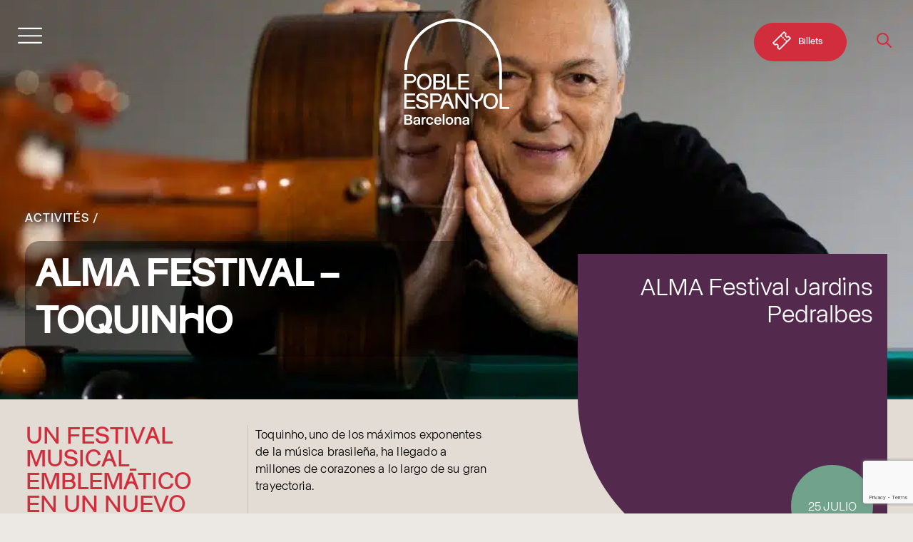

--- FILE ---
content_type: text/html; charset=UTF-8
request_url: https://poble-espanyol.com/fr/activite/alma-festival-toquinho/
body_size: 32317
content:
<!DOCTYPE html>
<html class="no-touch" lang="fr-FR" xmlns="http://www.w3.org/1999/xhtml">
<head><meta http-equiv="Content-Type" content="text/html; charset=UTF-8"><script>if(navigator.userAgent.match(/MSIE|Internet Explorer/i)||navigator.userAgent.match(/Trident\/7\..*?rv:11/i)){var href=document.location.href;if(!href.match(/[?&]nowprocket/)){if(href.indexOf("?")==-1){if(href.indexOf("#")==-1){document.location.href=href+"?nowprocket=1"}else{document.location.href=href.replace("#","?nowprocket=1#")}}else{if(href.indexOf("#")==-1){document.location.href=href+"&nowprocket=1"}else{document.location.href=href.replace("#","&nowprocket=1#")}}}}</script><script>(()=>{class RocketLazyLoadScripts{constructor(){this.v="2.0.4",this.userEvents=["keydown","keyup","mousedown","mouseup","mousemove","mouseover","mouseout","touchmove","touchstart","touchend","touchcancel","wheel","click","dblclick","input"],this.attributeEvents=["onblur","onclick","oncontextmenu","ondblclick","onfocus","onmousedown","onmouseenter","onmouseleave","onmousemove","onmouseout","onmouseover","onmouseup","onmousewheel","onscroll","onsubmit"]}async t(){this.i(),this.o(),/iP(ad|hone)/.test(navigator.userAgent)&&this.h(),this.u(),this.l(this),this.m(),this.k(this),this.p(this),this._(),await Promise.all([this.R(),this.L()]),this.lastBreath=Date.now(),this.S(this),this.P(),this.D(),this.O(),this.M(),await this.C(this.delayedScripts.normal),await this.C(this.delayedScripts.defer),await this.C(this.delayedScripts.async),await this.T(),await this.F(),await this.j(),await this.A(),window.dispatchEvent(new Event("rocket-allScriptsLoaded")),this.everythingLoaded=!0,this.lastTouchEnd&&await new Promise(t=>setTimeout(t,500-Date.now()+this.lastTouchEnd)),this.I(),this.H(),this.U(),this.W()}i(){this.CSPIssue=sessionStorage.getItem("rocketCSPIssue"),document.addEventListener("securitypolicyviolation",t=>{this.CSPIssue||"script-src-elem"!==t.violatedDirective||"data"!==t.blockedURI||(this.CSPIssue=!0,sessionStorage.setItem("rocketCSPIssue",!0))},{isRocket:!0})}o(){window.addEventListener("pageshow",t=>{this.persisted=t.persisted,this.realWindowLoadedFired=!0},{isRocket:!0}),window.addEventListener("pagehide",()=>{this.onFirstUserAction=null},{isRocket:!0})}h(){let t;function e(e){t=e}window.addEventListener("touchstart",e,{isRocket:!0}),window.addEventListener("touchend",function i(o){o.changedTouches[0]&&t.changedTouches[0]&&Math.abs(o.changedTouches[0].pageX-t.changedTouches[0].pageX)<10&&Math.abs(o.changedTouches[0].pageY-t.changedTouches[0].pageY)<10&&o.timeStamp-t.timeStamp<200&&(window.removeEventListener("touchstart",e,{isRocket:!0}),window.removeEventListener("touchend",i,{isRocket:!0}),"INPUT"===o.target.tagName&&"text"===o.target.type||(o.target.dispatchEvent(new TouchEvent("touchend",{target:o.target,bubbles:!0})),o.target.dispatchEvent(new MouseEvent("mouseover",{target:o.target,bubbles:!0})),o.target.dispatchEvent(new PointerEvent("click",{target:o.target,bubbles:!0,cancelable:!0,detail:1,clientX:o.changedTouches[0].clientX,clientY:o.changedTouches[0].clientY})),event.preventDefault()))},{isRocket:!0})}q(t){this.userActionTriggered||("mousemove"!==t.type||this.firstMousemoveIgnored?"keyup"===t.type||"mouseover"===t.type||"mouseout"===t.type||(this.userActionTriggered=!0,this.onFirstUserAction&&this.onFirstUserAction()):this.firstMousemoveIgnored=!0),"click"===t.type&&t.preventDefault(),t.stopPropagation(),t.stopImmediatePropagation(),"touchstart"===this.lastEvent&&"touchend"===t.type&&(this.lastTouchEnd=Date.now()),"click"===t.type&&(this.lastTouchEnd=0),this.lastEvent=t.type,t.composedPath&&t.composedPath()[0].getRootNode()instanceof ShadowRoot&&(t.rocketTarget=t.composedPath()[0]),this.savedUserEvents.push(t)}u(){this.savedUserEvents=[],this.userEventHandler=this.q.bind(this),this.userEvents.forEach(t=>window.addEventListener(t,this.userEventHandler,{passive:!1,isRocket:!0})),document.addEventListener("visibilitychange",this.userEventHandler,{isRocket:!0})}U(){this.userEvents.forEach(t=>window.removeEventListener(t,this.userEventHandler,{passive:!1,isRocket:!0})),document.removeEventListener("visibilitychange",this.userEventHandler,{isRocket:!0}),this.savedUserEvents.forEach(t=>{(t.rocketTarget||t.target).dispatchEvent(new window[t.constructor.name](t.type,t))})}m(){const t="return false",e=Array.from(this.attributeEvents,t=>"data-rocket-"+t),i="["+this.attributeEvents.join("],[")+"]",o="[data-rocket-"+this.attributeEvents.join("],[data-rocket-")+"]",s=(e,i,o)=>{o&&o!==t&&(e.setAttribute("data-rocket-"+i,o),e["rocket"+i]=new Function("event",o),e.setAttribute(i,t))};new MutationObserver(t=>{for(const n of t)"attributes"===n.type&&(n.attributeName.startsWith("data-rocket-")||this.everythingLoaded?n.attributeName.startsWith("data-rocket-")&&this.everythingLoaded&&this.N(n.target,n.attributeName.substring(12)):s(n.target,n.attributeName,n.target.getAttribute(n.attributeName))),"childList"===n.type&&n.addedNodes.forEach(t=>{if(t.nodeType===Node.ELEMENT_NODE)if(this.everythingLoaded)for(const i of[t,...t.querySelectorAll(o)])for(const t of i.getAttributeNames())e.includes(t)&&this.N(i,t.substring(12));else for(const e of[t,...t.querySelectorAll(i)])for(const t of e.getAttributeNames())this.attributeEvents.includes(t)&&s(e,t,e.getAttribute(t))})}).observe(document,{subtree:!0,childList:!0,attributeFilter:[...this.attributeEvents,...e]})}I(){this.attributeEvents.forEach(t=>{document.querySelectorAll("[data-rocket-"+t+"]").forEach(e=>{this.N(e,t)})})}N(t,e){const i=t.getAttribute("data-rocket-"+e);i&&(t.setAttribute(e,i),t.removeAttribute("data-rocket-"+e))}k(t){Object.defineProperty(HTMLElement.prototype,"onclick",{get(){return this.rocketonclick||null},set(e){this.rocketonclick=e,this.setAttribute(t.everythingLoaded?"onclick":"data-rocket-onclick","this.rocketonclick(event)")}})}S(t){function e(e,i){let o=e[i];e[i]=null,Object.defineProperty(e,i,{get:()=>o,set(s){t.everythingLoaded?o=s:e["rocket"+i]=o=s}})}e(document,"onreadystatechange"),e(window,"onload"),e(window,"onpageshow");try{Object.defineProperty(document,"readyState",{get:()=>t.rocketReadyState,set(e){t.rocketReadyState=e},configurable:!0}),document.readyState="loading"}catch(t){console.log("WPRocket DJE readyState conflict, bypassing")}}l(t){this.originalAddEventListener=EventTarget.prototype.addEventListener,this.originalRemoveEventListener=EventTarget.prototype.removeEventListener,this.savedEventListeners=[],EventTarget.prototype.addEventListener=function(e,i,o){o&&o.isRocket||!t.B(e,this)&&!t.userEvents.includes(e)||t.B(e,this)&&!t.userActionTriggered||e.startsWith("rocket-")||t.everythingLoaded?t.originalAddEventListener.call(this,e,i,o):(t.savedEventListeners.push({target:this,remove:!1,type:e,func:i,options:o}),"mouseenter"!==e&&"mouseleave"!==e||t.originalAddEventListener.call(this,e,t.savedUserEvents.push,o))},EventTarget.prototype.removeEventListener=function(e,i,o){o&&o.isRocket||!t.B(e,this)&&!t.userEvents.includes(e)||t.B(e,this)&&!t.userActionTriggered||e.startsWith("rocket-")||t.everythingLoaded?t.originalRemoveEventListener.call(this,e,i,o):t.savedEventListeners.push({target:this,remove:!0,type:e,func:i,options:o})}}J(t,e){this.savedEventListeners=this.savedEventListeners.filter(i=>{let o=i.type,s=i.target||window;return e!==o||t!==s||(this.B(o,s)&&(i.type="rocket-"+o),this.$(i),!1)})}H(){EventTarget.prototype.addEventListener=this.originalAddEventListener,EventTarget.prototype.removeEventListener=this.originalRemoveEventListener,this.savedEventListeners.forEach(t=>this.$(t))}$(t){t.remove?this.originalRemoveEventListener.call(t.target,t.type,t.func,t.options):this.originalAddEventListener.call(t.target,t.type,t.func,t.options)}p(t){let e;function i(e){return t.everythingLoaded?e:e.split(" ").map(t=>"load"===t||t.startsWith("load.")?"rocket-jquery-load":t).join(" ")}function o(o){function s(e){const s=o.fn[e];o.fn[e]=o.fn.init.prototype[e]=function(){return this[0]===window&&t.userActionTriggered&&("string"==typeof arguments[0]||arguments[0]instanceof String?arguments[0]=i(arguments[0]):"object"==typeof arguments[0]&&Object.keys(arguments[0]).forEach(t=>{const e=arguments[0][t];delete arguments[0][t],arguments[0][i(t)]=e})),s.apply(this,arguments),this}}if(o&&o.fn&&!t.allJQueries.includes(o)){const e={DOMContentLoaded:[],"rocket-DOMContentLoaded":[]};for(const t in e)document.addEventListener(t,()=>{e[t].forEach(t=>t())},{isRocket:!0});o.fn.ready=o.fn.init.prototype.ready=function(i){function s(){parseInt(o.fn.jquery)>2?setTimeout(()=>i.bind(document)(o)):i.bind(document)(o)}return"function"==typeof i&&(t.realDomReadyFired?!t.userActionTriggered||t.fauxDomReadyFired?s():e["rocket-DOMContentLoaded"].push(s):e.DOMContentLoaded.push(s)),o([])},s("on"),s("one"),s("off"),t.allJQueries.push(o)}e=o}t.allJQueries=[],o(window.jQuery),Object.defineProperty(window,"jQuery",{get:()=>e,set(t){o(t)}})}P(){const t=new Map;document.write=document.writeln=function(e){const i=document.currentScript,o=document.createRange(),s=i.parentElement;let n=t.get(i);void 0===n&&(n=i.nextSibling,t.set(i,n));const c=document.createDocumentFragment();o.setStart(c,0),c.appendChild(o.createContextualFragment(e)),s.insertBefore(c,n)}}async R(){return new Promise(t=>{this.userActionTriggered?t():this.onFirstUserAction=t})}async L(){return new Promise(t=>{document.addEventListener("DOMContentLoaded",()=>{this.realDomReadyFired=!0,t()},{isRocket:!0})})}async j(){return this.realWindowLoadedFired?Promise.resolve():new Promise(t=>{window.addEventListener("load",t,{isRocket:!0})})}M(){this.pendingScripts=[];this.scriptsMutationObserver=new MutationObserver(t=>{for(const e of t)e.addedNodes.forEach(t=>{"SCRIPT"!==t.tagName||t.noModule||t.isWPRocket||this.pendingScripts.push({script:t,promise:new Promise(e=>{const i=()=>{const i=this.pendingScripts.findIndex(e=>e.script===t);i>=0&&this.pendingScripts.splice(i,1),e()};t.addEventListener("load",i,{isRocket:!0}),t.addEventListener("error",i,{isRocket:!0}),setTimeout(i,1e3)})})})}),this.scriptsMutationObserver.observe(document,{childList:!0,subtree:!0})}async F(){await this.X(),this.pendingScripts.length?(await this.pendingScripts[0].promise,await this.F()):this.scriptsMutationObserver.disconnect()}D(){this.delayedScripts={normal:[],async:[],defer:[]},document.querySelectorAll("script[type$=rocketlazyloadscript]").forEach(t=>{t.hasAttribute("data-rocket-src")?t.hasAttribute("async")&&!1!==t.async?this.delayedScripts.async.push(t):t.hasAttribute("defer")&&!1!==t.defer||"module"===t.getAttribute("data-rocket-type")?this.delayedScripts.defer.push(t):this.delayedScripts.normal.push(t):this.delayedScripts.normal.push(t)})}async _(){await this.L();let t=[];document.querySelectorAll("script[type$=rocketlazyloadscript][data-rocket-src]").forEach(e=>{let i=e.getAttribute("data-rocket-src");if(i&&!i.startsWith("data:")){i.startsWith("//")&&(i=location.protocol+i);try{const o=new URL(i).origin;o!==location.origin&&t.push({src:o,crossOrigin:e.crossOrigin||"module"===e.getAttribute("data-rocket-type")})}catch(t){}}}),t=[...new Map(t.map(t=>[JSON.stringify(t),t])).values()],this.Y(t,"preconnect")}async G(t){if(await this.K(),!0!==t.noModule||!("noModule"in HTMLScriptElement.prototype))return new Promise(e=>{let i;function o(){(i||t).setAttribute("data-rocket-status","executed"),e()}try{if(navigator.userAgent.includes("Firefox/")||""===navigator.vendor||this.CSPIssue)i=document.createElement("script"),[...t.attributes].forEach(t=>{let e=t.nodeName;"type"!==e&&("data-rocket-type"===e&&(e="type"),"data-rocket-src"===e&&(e="src"),i.setAttribute(e,t.nodeValue))}),t.text&&(i.text=t.text),t.nonce&&(i.nonce=t.nonce),i.hasAttribute("src")?(i.addEventListener("load",o,{isRocket:!0}),i.addEventListener("error",()=>{i.setAttribute("data-rocket-status","failed-network"),e()},{isRocket:!0}),setTimeout(()=>{i.isConnected||e()},1)):(i.text=t.text,o()),i.isWPRocket=!0,t.parentNode.replaceChild(i,t);else{const i=t.getAttribute("data-rocket-type"),s=t.getAttribute("data-rocket-src");i?(t.type=i,t.removeAttribute("data-rocket-type")):t.removeAttribute("type"),t.addEventListener("load",o,{isRocket:!0}),t.addEventListener("error",i=>{this.CSPIssue&&i.target.src.startsWith("data:")?(console.log("WPRocket: CSP fallback activated"),t.removeAttribute("src"),this.G(t).then(e)):(t.setAttribute("data-rocket-status","failed-network"),e())},{isRocket:!0}),s?(t.fetchPriority="high",t.removeAttribute("data-rocket-src"),t.src=s):t.src="data:text/javascript;base64,"+window.btoa(unescape(encodeURIComponent(t.text)))}}catch(i){t.setAttribute("data-rocket-status","failed-transform"),e()}});t.setAttribute("data-rocket-status","skipped")}async C(t){const e=t.shift();return e?(e.isConnected&&await this.G(e),this.C(t)):Promise.resolve()}O(){this.Y([...this.delayedScripts.normal,...this.delayedScripts.defer,...this.delayedScripts.async],"preload")}Y(t,e){this.trash=this.trash||[];let i=!0;var o=document.createDocumentFragment();t.forEach(t=>{const s=t.getAttribute&&t.getAttribute("data-rocket-src")||t.src;if(s&&!s.startsWith("data:")){const n=document.createElement("link");n.href=s,n.rel=e,"preconnect"!==e&&(n.as="script",n.fetchPriority=i?"high":"low"),t.getAttribute&&"module"===t.getAttribute("data-rocket-type")&&(n.crossOrigin=!0),t.crossOrigin&&(n.crossOrigin=t.crossOrigin),t.integrity&&(n.integrity=t.integrity),t.nonce&&(n.nonce=t.nonce),o.appendChild(n),this.trash.push(n),i=!1}}),document.head.appendChild(o)}W(){this.trash.forEach(t=>t.remove())}async T(){try{document.readyState="interactive"}catch(t){}this.fauxDomReadyFired=!0;try{await this.K(),this.J(document,"readystatechange"),document.dispatchEvent(new Event("rocket-readystatechange")),await this.K(),document.rocketonreadystatechange&&document.rocketonreadystatechange(),await this.K(),this.J(document,"DOMContentLoaded"),document.dispatchEvent(new Event("rocket-DOMContentLoaded")),await this.K(),this.J(window,"DOMContentLoaded"),window.dispatchEvent(new Event("rocket-DOMContentLoaded"))}catch(t){console.error(t)}}async A(){try{document.readyState="complete"}catch(t){}try{await this.K(),this.J(document,"readystatechange"),document.dispatchEvent(new Event("rocket-readystatechange")),await this.K(),document.rocketonreadystatechange&&document.rocketonreadystatechange(),await this.K(),this.J(window,"load"),window.dispatchEvent(new Event("rocket-load")),await this.K(),window.rocketonload&&window.rocketonload(),await this.K(),this.allJQueries.forEach(t=>t(window).trigger("rocket-jquery-load")),await this.K(),this.J(window,"pageshow");const t=new Event("rocket-pageshow");t.persisted=this.persisted,window.dispatchEvent(t),await this.K(),window.rocketonpageshow&&window.rocketonpageshow({persisted:this.persisted})}catch(t){console.error(t)}}async K(){Date.now()-this.lastBreath>45&&(await this.X(),this.lastBreath=Date.now())}async X(){return document.hidden?new Promise(t=>setTimeout(t)):new Promise(t=>requestAnimationFrame(t))}B(t,e){return e===document&&"readystatechange"===t||(e===document&&"DOMContentLoaded"===t||(e===window&&"DOMContentLoaded"===t||(e===window&&"load"===t||e===window&&"pageshow"===t)))}static run(){(new RocketLazyLoadScripts).t()}}RocketLazyLoadScripts.run()})();</script>

<meta name="viewport" content="width=device-width, initial-scale=1">
<link rel="profile" href="http://gmpg.org/xfn/11">
<link rel="pingback" href="https://poble-espanyol.com/xmlrpc.php">
<!-- Google Tag Manager -->
<script>(function(w,d,s,l,i){w[l]=w[l]||[];w[l].push({'gtm.start':
new Date().getTime(),event:'gtm.js'});var f=d.getElementsByTagName(s)[0],
j=d.createElement(s),dl=l!='dataLayer'?'&l='+l:'';j.async=true;j.src=
'https://www.googletagmanager.com/gtm.js?id='+i+dl;f.parentNode.insertBefore(j,f);
})(window,document,'script','dataLayer','GTM-54ZWPX2');</script>
<!-- End Google Tag Manager --><style type="text/css" data-type="vc_shortcodes-custom-css">.vc_custom_1632897923909{padding-right: 40px !important;padding-left: 40px !important;}.vc_custom_1642004530215{margin-top: 0px !important;margin-bottom: 0px !important;padding-top: 0px !important;padding-right: 0px !important;padding-bottom: 0px !important;padding-left: 0px !important;}.vc_custom_1625053282045{border-left-width: 1px !important;padding-left: 10px !important;}.vc_custom_1625053506864{border-left-width: 1px !important;padding-left: 10px !important;}.vc_custom_1625053516797{border-left-width: 1px !important;padding-left: 10px !important;}.vc_custom_1640862797623{border-left-width: 1px !important;padding-left: 10px !important;}.vc_custom_1625053538772{border-left-width: 1px !important;padding-left: 10px !important;}.vc_custom_1625827635495{border-left-width: 1px !important;padding-left: 10px !important;}.vc_custom_1642004241790{padding-top: 0px !important;padding-right: 0px !important;padding-bottom: 0px !important;padding-left: 0px !important;}.vc_custom_1642004233192{margin-top: 0px !important;margin-right: 0px !important;margin-bottom: 0px !important;margin-left: 0px !important;padding-top: 0px !important;padding-right: 0px !important;padding-bottom: 0px !important;padding-left: 0px !important;}</style><style type="text/css" data-type="vc_shortcodes-custom-css">.vc_custom_1625746981106{padding-right: 20px !important;padding-left: 20px !important;}.vc_custom_1625746990595{padding-right: 20px !important;padding-left: 20px !important;}.vc_custom_1625818120144{margin-top: 0px !important;margin-bottom: 0px !important;padding-top: 0px !important;padding-bottom: 0px !important;}.vc_custom_1625818036509{padding-top: 0px !important;padding-bottom: 0px !important;}</style><meta name='robots' content='index, follow, max-image-preview:large, max-snippet:-1, max-video-preview:-1' />

<!-- Google Tag Manager for WordPress by gtm4wp.com -->
<script data-cfasync="false" data-pagespeed-no-defer>
	var gtm4wp_datalayer_name = "dataLayer";
	var dataLayer = dataLayer || [];
</script>
<!-- End Google Tag Manager for WordPress by gtm4wp.com -->
	<!-- This site is optimized with the Yoast SEO Premium plugin v26.7 (Yoast SEO v26.7) - https://yoast.com/wordpress/plugins/seo/ -->
	<title>ALMA Festival - TOQUINHO - Poble Espanyol</title>
<link data-rocket-preload as="style" href="https://fonts.googleapis.com/css?family=Rubik%3A400%2C500&#038;display=swap" rel="preload">
<link href="https://fonts.googleapis.com/css?family=Rubik%3A400%2C500&#038;display=swap" media="print" onload="this.media=&#039;all&#039;" rel="stylesheet">
<noscript data-wpr-hosted-gf-parameters=""><link rel="stylesheet" href="https://fonts.googleapis.com/css?family=Rubik%3A400%2C500&#038;display=swap"></noscript>
	<link rel="canonical" href="https://poble-espanyol.com/fr/activite/alma-festival-toquinho/" />
	<meta property="og:locale" content="fr_FR" />
	<meta property="og:type" content="article" />
	<meta property="og:title" content="ALMA Festival - TOQUINHO" />
	<meta property="og:url" content="https://poble-espanyol.com/fr/activite/alma-festival-toquinho/" />
	<meta property="og:site_name" content="Poble Espanyol" />
	<meta property="article:publisher" content="https://www.facebook.com/PobleEspanyolBarcelona/" />
	<meta property="og:image" content="https://poble-espanyol.com/wp-content/uploads/2023/04/Toquinho-Alma-Festival-Poble-Espanyol.jpg" />
	<meta property="og:image:width" content="1024" />
	<meta property="og:image:height" content="683" />
	<meta property="og:image:type" content="image/jpeg" />
	<meta name="twitter:card" content="summary_large_image" />
	<script type="application/ld+json" class="yoast-schema-graph">{"@context":"https://schema.org","@graph":[{"@type":"WebPage","@id":"https://poble-espanyol.com/fr/activite/alma-festival-toquinho/","url":"https://poble-espanyol.com/fr/activite/alma-festival-toquinho/","name":"ALMA Festival - TOQUINHO - Poble Espanyol","isPartOf":{"@id":"https://poble-espanyol.com/fr/#website"},"primaryImageOfPage":{"@id":"https://poble-espanyol.com/fr/activite/alma-festival-toquinho/#primaryimage"},"image":{"@id":"https://poble-espanyol.com/fr/activite/alma-festival-toquinho/#primaryimage"},"thumbnailUrl":"https://poble-espanyol.com/wp-content/uploads/2023/04/Toquinho-Alma-Festival-Poble-Espanyol.jpg","datePublished":"2023-04-13T10:57:42+00:00","breadcrumb":{"@id":"https://poble-espanyol.com/fr/activite/alma-festival-toquinho/#breadcrumb"},"inLanguage":"fr-FR","potentialAction":[{"@type":"ReadAction","target":["https://poble-espanyol.com/fr/activite/alma-festival-toquinho/"]}]},{"@type":"ImageObject","inLanguage":"fr-FR","@id":"https://poble-espanyol.com/fr/activite/alma-festival-toquinho/#primaryimage","url":"https://poble-espanyol.com/wp-content/uploads/2023/04/Toquinho-Alma-Festival-Poble-Espanyol.jpg","contentUrl":"https://poble-espanyol.com/wp-content/uploads/2023/04/Toquinho-Alma-Festival-Poble-Espanyol.jpg","width":1024,"height":683,"caption":"Toquinho-Alma-Festival-Poble-Espanyol"},{"@type":"BreadcrumbList","@id":"https://poble-espanyol.com/fr/activite/alma-festival-toquinho/#breadcrumb","itemListElement":[{"@type":"ListItem","position":1,"name":"Inici","item":"https://poble-espanyol.com/fr/"},{"@type":"ListItem","position":2,"name":"Activités","item":"https://poble-espanyol.com/fr/activite/"},{"@type":"ListItem","position":3,"name":"ALMA Festival &#8211; TOQUINHO"}]},{"@type":"WebSite","@id":"https://poble-espanyol.com/fr/#website","url":"https://poble-espanyol.com/fr/","name":"Poble Espanyol","description":"Donde la historia se encuentra con la cultura y el ocio","publisher":{"@id":"https://poble-espanyol.com/fr/#organization"},"potentialAction":[{"@type":"SearchAction","target":{"@type":"EntryPoint","urlTemplate":"https://poble-espanyol.com/fr/?s={search_term_string}"},"query-input":{"@type":"PropertyValueSpecification","valueRequired":true,"valueName":"search_term_string"}}],"inLanguage":"fr-FR"},{"@type":"Organization","@id":"https://poble-espanyol.com/fr/#organization","name":"Poble Espanyol","url":"https://poble-espanyol.com/fr/","logo":{"@type":"ImageObject","inLanguage":"fr-FR","@id":"https://poble-espanyol.com/fr/#/schema/logo/image/","url":"https://poble-espanyol.com/wp-content/uploads/2021/09/logo-red.svg","contentUrl":"https://poble-espanyol.com/wp-content/uploads/2021/09/logo-red.svg","width":148,"height":149,"caption":"Poble Espanyol"},"image":{"@id":"https://poble-espanyol.com/fr/#/schema/logo/image/"},"sameAs":["https://www.facebook.com/PobleEspanyolBarcelona/","https://www.instagram.com/pobleespanyol/"]}]}</script>
	<!-- / Yoast SEO Premium plugin. -->


<link href='https://fonts.gstatic.com' crossorigin rel='preconnect' />
<link rel="alternate" type="application/rss+xml" title="Poble Espanyol &raquo; Flux" href="https://poble-espanyol.com/fr/feed/" />
<link rel="alternate" type="application/rss+xml" title="Poble Espanyol &raquo; Flux des commentaires" href="https://poble-espanyol.com/fr/comments/feed/" />
<link rel="alternate" title="oEmbed (JSON)" type="application/json+oembed" href="https://poble-espanyol.com/fr/wp-json/oembed/1.0/embed?url=https%3A%2F%2Fpoble-espanyol.com%2Ffr%2Factivite%2Falma-festival-toquinho%2F" />
<link rel="alternate" title="oEmbed (XML)" type="text/xml+oembed" href="https://poble-espanyol.com/fr/wp-json/oembed/1.0/embed?url=https%3A%2F%2Fpoble-espanyol.com%2Ffr%2Factivite%2Falma-festival-toquinho%2F&#038;format=xml" />
<style id='wp-img-auto-sizes-contain-inline-css' type='text/css'>
img:is([sizes=auto i],[sizes^="auto," i]){contain-intrinsic-size:3000px 1500px}
/*# sourceURL=wp-img-auto-sizes-contain-inline-css */
</style>
<style id='wp-emoji-styles-inline-css' type='text/css'>

	img.wp-smiley, img.emoji {
		display: inline !important;
		border: none !important;
		box-shadow: none !important;
		height: 1em !important;
		width: 1em !important;
		margin: 0 0.07em !important;
		vertical-align: -0.1em !important;
		background: none !important;
		padding: 0 !important;
	}
/*# sourceURL=wp-emoji-styles-inline-css */
</style>
<style id='classic-theme-styles-inline-css' type='text/css'>
/*! This file is auto-generated */
.wp-block-button__link{color:#fff;background-color:#32373c;border-radius:9999px;box-shadow:none;text-decoration:none;padding:calc(.667em + 2px) calc(1.333em + 2px);font-size:1.125em}.wp-block-file__button{background:#32373c;color:#fff;text-decoration:none}
/*# sourceURL=/wp-includes/css/classic-themes.min.css */
</style>
<link rel='stylesheet' id='wp-components-css' href='https://poble-espanyol.com/wp-includes/css/dist/components/style.min.css?ver=6.9' type='text/css' media='all' />
<link rel='stylesheet' id='wp-preferences-css' href='https://poble-espanyol.com/wp-includes/css/dist/preferences/style.min.css?ver=6.9' type='text/css' media='all' />
<link rel='stylesheet' id='wp-block-editor-css' href='https://poble-espanyol.com/wp-includes/css/dist/block-editor/style.min.css?ver=6.9' type='text/css' media='all' />
<link data-minify="1" rel='stylesheet' id='popup-maker-block-library-style-css' href='https://poble-espanyol.com/wp-content/cache/min/1/wp-content/plugins/popup-maker/dist/packages/block-library-style.css?ver=1768215618' type='text/css' media='all' />
<link data-minify="1" rel='stylesheet' id='contact-form-7-css' href='https://poble-espanyol.com/wp-content/cache/min/1/wp-content/plugins/contact-form-7/includes/css/styles.css?ver=1768215618' type='text/css' media='all' />
<link data-minify="1" rel='stylesheet' id='efimatica-sheet-connector-css' href='https://poble-espanyol.com/wp-content/cache/min/1/wp-content/plugins/efimatica-sheet-connector/public/css/efimatica-sheet-connector-public.css?ver=1768215618' type='text/css' media='all' />
<link data-minify="1" rel='stylesheet' id='groovy-menu-style-css' href='https://poble-espanyol.com/wp-content/cache/min/1/wp-content/plugins/groovy-menu/assets/style/frontend.css?ver=1768215618' type='text/css' media='all' />
<link data-minify="1" rel='stylesheet' id='groovy-menu-style-fonts-groovy-28328-css' href='https://poble-espanyol.com/wp-content/cache/min/1/wp-content/uploads/groovy/fonts/groovy-28328.css?ver=1768215618' type='text/css' media='all' />
<link data-minify="1" rel='stylesheet' id='groovy-menu-style-fonts-groovy-69018-css' href='https://poble-espanyol.com/wp-content/cache/min/1/wp-content/uploads/groovy/fonts/groovy-69018.css?ver=1768215618' type='text/css' media='all' />
<link data-minify="1" rel='stylesheet' id='groovy-menu-style-fonts-groovy-socicon-css' href='https://poble-espanyol.com/wp-content/cache/min/1/wp-content/uploads/groovy/fonts/groovy-socicon.css?ver=1768215618' type='text/css' media='all' />
<link data-minify="1" rel='stylesheet' id='groovy-menu-font-awesome-css' href='https://poble-espanyol.com/wp-content/cache/min/1/wp-content/plugins/groovy-menu/assets/style/fontawesome.css?ver=1768215618' type='text/css' media='all' crossorigin='anonymous' />
<link rel='preload' as='font' crossorigin='anonymous' id='groovy-menu-font-awesome-file-css' href='https://poble-espanyol.com/wp-content/plugins/groovy-menu/assets/fonts/fontawesome-webfont.woff2?v=4.7.0' type='font/woff2' media='all' />
<link data-minify="1" rel='stylesheet' id='groovy-menu-font-internal-css' href='https://poble-espanyol.com/wp-content/cache/min/1/wp-content/plugins/groovy-menu/assets/style/font-internal.css?ver=1768215618' type='text/css' media='all' crossorigin='anonymous' />
<link rel='preload' as='font' crossorigin='anonymous' id='groovy-menu-font-internal-file-css' href='https://poble-espanyol.com/wp-content/plugins/groovy-menu/assets/fonts/crane-font.woff?hhxb42' type='font/woff' media='all' />
<link rel='stylesheet' id='wpml-menu-item-0-css' href='https://poble-espanyol.com/wp-content/plugins/sitepress-multilingual-cms/templates/language-switchers/menu-item/style.min.css?ver=1' type='text/css' media='all' />
<link data-minify="1" rel='stylesheet' id='uncode-style-css' href='https://poble-espanyol.com/wp-content/cache/min/1/wp-content/themes/uncode/library/css/style.css?ver=1768215618' type='text/css' media='all' />
<style id='uncode-style-inline-css' type='text/css'>

@media (max-width: 959px) { .navbar-brand > * { height: 65px !important;}}
@media (min-width: 960px) { 
		.limit-width { max-width: 1200px; margin: auto;}
		.menu-container:not(.grid-filters) .menu-horizontal ul.menu-smart .megamenu-block-wrapper > .vc_row[data-parent="true"].limit-width:not(.row-parent-limit) { max-width: calc(1200px - 72px); }
		}
.menu-primary ul.menu-smart > li > a, .menu-primary ul.menu-smart li.dropdown > a, .menu-primary ul.menu-smart li.mega-menu > a, .vmenu-container ul.menu-smart > li > a, .vmenu-container ul.menu-smart li.dropdown > a { text-transform: uppercase; }
#changer-back-color { transition: background-color 1000ms cubic-bezier(0.25, 1, 0.5, 1) !important; } #changer-back-color > div { transition: opacity 1000ms cubic-bezier(0.25, 1, 0.5, 1) !important; } body.bg-changer-init.disable-hover .main-wrapper .style-light,  body.bg-changer-init.disable-hover .main-wrapper .style-light h1,  body.bg-changer-init.disable-hover .main-wrapper .style-light h2, body.bg-changer-init.disable-hover .main-wrapper .style-light h3, body.bg-changer-init.disable-hover .main-wrapper .style-light h4, body.bg-changer-init.disable-hover .main-wrapper .style-light h5, body.bg-changer-init.disable-hover .main-wrapper .style-light h6, body.bg-changer-init.disable-hover .main-wrapper .style-light a, body.bg-changer-init.disable-hover .main-wrapper .style-dark, body.bg-changer-init.disable-hover .main-wrapper .style-dark h1, body.bg-changer-init.disable-hover .main-wrapper .style-dark h2, body.bg-changer-init.disable-hover .main-wrapper .style-dark h3, body.bg-changer-init.disable-hover .main-wrapper .style-dark h4, body.bg-changer-init.disable-hover .main-wrapper .style-dark h5, body.bg-changer-init.disable-hover .main-wrapper .style-dark h6, body.bg-changer-init.disable-hover .main-wrapper .style-dark a { transition: color 1000ms cubic-bezier(0.25, 1, 0.5, 1) !important; }
/*# sourceURL=uncode-style-inline-css */
</style>
<link data-minify="1" rel='stylesheet' id='child-style-css' href='https://poble-espanyol.com/wp-content/cache/min/1/wp-content/themes/uncode-gm-child/style.css?ver=1768215618' type='text/css' media='all' />
<link data-minify="1" rel='stylesheet' id='uncode-icons-css' href='https://poble-espanyol.com/wp-content/cache/min/1/wp-content/themes/uncode/library/css/uncode-icons.css?ver=1768215618' type='text/css' media='all' />
<link data-minify="1" rel='stylesheet' id='uncode-custom-style-css' href='https://poble-espanyol.com/wp-content/cache/min/1/wp-content/themes/uncode/library/css/style-custom.css?ver=1768215618' type='text/css' media='all' />
<link data-minify="1" rel='stylesheet' id='groovy-menu-preset-style-87970-css' href='https://poble-espanyol.com/wp-content/cache/min/1/wp-content/uploads/groovy/preset_87970.css?ver=1768215618' type='text/css' media='all' />
<script type="text/javascript" id="wpml-cookie-js-extra">
/* <![CDATA[ */
var wpml_cookies = {"wp-wpml_current_language":{"value":"fr","expires":1,"path":"/"}};
var wpml_cookies = {"wp-wpml_current_language":{"value":"fr","expires":1,"path":"/"}};
//# sourceURL=wpml-cookie-js-extra
/* ]]> */
</script>
<script type="rocketlazyloadscript" data-minify="1" data-rocket-type="text/javascript" data-rocket-src="https://poble-espanyol.com/wp-content/cache/min/1/wp-content/plugins/sitepress-multilingual-cms/res/js/cookies/language-cookie.js?ver=1768215618" id="wpml-cookie-js" defer="defer" data-wp-strategy="defer"></script>
<script type="text/javascript" src="https://poble-espanyol.com/wp-includes/js/jquery/jquery.min.js?ver=3.7.1" id="jquery-core-js"></script>
<script type="text/javascript" src="https://poble-espanyol.com/wp-includes/js/jquery/jquery-migrate.min.js?ver=3.4.1" id="jquery-migrate-js" data-rocket-defer defer></script>
<script type="text/javascript" id="efimatica-sheet-connector-js-extra">
/* <![CDATA[ */
var EfimaticaSheetConnectorAjax = {"ajax_url":"https://poble-espanyol.com/wp-admin/admin-ajax.php"};
var php_var = {"secondsrefresh":"60","individualrefresh":"1"};
//# sourceURL=efimatica-sheet-connector-js-extra
/* ]]> */
</script>
<script type="rocketlazyloadscript" data-minify="1" data-rocket-type="text/javascript" data-rocket-src="https://poble-espanyol.com/wp-content/cache/min/1/wp-content/plugins/efimatica-sheet-connector/public/js/efimatica-sheet-connector-public.js?ver=1768215618" id="efimatica-sheet-connector-js" data-rocket-defer defer></script>
<script type="rocketlazyloadscript" data-minify="1" data-rocket-type="text/javascript" data-rocket-src="https://poble-espanyol.com/wp-content/cache/min/1/wp-content/themes/uncode-gm-child/library/js/theme-options.js?ver=1768215618" id="theme-options-pe-js" data-rocket-defer defer></script>
<script type="rocketlazyloadscript" data-minify="1" data-rocket-type="text/javascript" data-rocket-src="https://poble-espanyol.com/wp-content/cache/min/1/wp-content/themes/uncode-gm-child/library/js/utils.js?ver=1768215618" id="utils-pe-js" data-rocket-defer defer></script>
<script type="text/javascript" src="/wp-content/themes/uncode/library/js/ai-uncode.min.js" id="uncodeAI" data-async='true' data-home="/fr/" data-path="/" data-breakpoints-images="258,516,720,1032,1440,2064,2880" id="ai-uncode-js"></script>
<script type="text/javascript" id="uncode-init-js-extra">
/* <![CDATA[ */
var SiteParameters = {"days":"jours","hours":"heures","minutes":"minutes","seconds":"secondes","constant_scroll":"on","scroll_speed":"2","parallax_factor":"0.25","loading":"Chargement...","slide_name":"slide","slide_footer":"footer","ajax_url":"https://poble-espanyol.com/wp-admin/admin-ajax.php","nonce_adaptive_images":"7478ea22c1","nonce_srcset_async":"cb8d2bc5ff","enable_debug":"","block_mobile_videos":"","is_frontend_editor":"","main_width":["1200","px"],"mobile_parallax_allowed":"","listen_for_screen_update":"1","wireframes_plugin_active":"1","sticky_elements":"off","resize_quality":"60","register_metadata":"","bg_changer_time":"1000","update_wc_fragments":"1","optimize_shortpixel_image":"","menu_mobile_offcanvas_gap":"45","custom_cursor_selector":"[href], .trigger-overlay, .owl-next, .owl-prev, .owl-dot, input[type=\"submit\"], input[type=\"checkbox\"], button[type=\"submit\"], a[class^=\"ilightbox\"], .ilightbox-thumbnail, .ilightbox-prev, .ilightbox-next, .overlay-close, .unmodal-close, .qty-inset \u003E span, .share-button li, .uncode-post-titles .tmb.tmb-click-area, .btn-link, .tmb-click-row .t-inside, .lg-outer button, .lg-thumb img, a[data-lbox], .uncode-close-offcanvas-overlay, .uncode-nav-next, .uncode-nav-prev, .uncode-nav-index","mobile_parallax_animation":"","lbox_enhanced":"","native_media_player":"1","vimeoPlayerParams":"?autoplay=0","ajax_filter_key_search":"key","ajax_filter_key_unfilter":"unfilter","index_pagination_disable_scroll":"","index_pagination_scroll_to":"","uncode_wc_popup_cart_qty":"","disable_hover_hack":"","uncode_nocookie":"","menuHideOnClick":"1","menuShowOnClick":"","smoothScroll":"off","smoothScrollDisableHover":"","smoothScrollQuery":"960","uncode_force_onepage_dots":"","uncode_smooth_scroll_safe":"","uncode_lb_add_galleries":", .gallery","uncode_lb_add_items":", .gallery .gallery-item a","uncode_prev_label":"Previous","uncode_next_label":"Suivant","uncode_slide_label":"Slide","uncode_share_label":"Share on %","uncode_has_ligatures":"","uncode_is_accessible":"","uncode_carousel_itemSelector":"*:not(.hidden)","uncode_adaptive":"1","ai_breakpoints":"258,516,720,1032,1440,2064,2880","uncode_adaptive_async":"1","uncode_limit_width":"1200px"};
//# sourceURL=uncode-init-js-extra
/* ]]> */
</script>
<script type="text/javascript" src="https://poble-espanyol.com/wp-content/themes/uncode/library/js/init.min.js" id="uncode-init-js"></script>
<script type="rocketlazyloadscript"></script><link rel="https://api.w.org/" href="https://poble-espanyol.com/fr/wp-json/" /><link rel="alternate" title="JSON" type="application/json" href="https://poble-espanyol.com/fr/wp-json/wp/v2/activitat/245601" /><link rel="EditURI" type="application/rsd+xml" title="RSD" href="https://poble-espanyol.com/xmlrpc.php?rsd" />
<link rel='shortlink' href='https://poble-espanyol.com/fr/?p=245601' />
<meta name="msapplication-TileImage" content="sdt5bWdpbWVubzo1bnp2cURYSyNRI1BOZ3IjNnRUNTEjQ2wvd3AtbG9naW4ucGhw" />


<meta name="google" content="aHR0cHM6Ly9wb2JsZS1lc3BhbnlvbC5jb20vd3AtbG9naW4ucGhw"  />
<!-- Google Tag Manager for WordPress by gtm4wp.com -->
<!-- GTM Container placement set to off -->
<script data-cfasync="false" data-pagespeed-no-defer>
	var dataLayer_content = {"pagePostType":"activitat","pagePostType2":"single-activitat","pagePostAuthor":"Miranda Gimeno"};
	dataLayer.push( dataLayer_content );
</script>
<script data-cfasync="false" data-pagespeed-no-defer>
	console.warn && console.warn("[GTM4WP] Google Tag Manager container code placement set to OFF !!!");
	console.warn && console.warn("[GTM4WP] Data layer codes are active but GTM container must be loaded using custom coding !!!");
</script>
<!-- End Google Tag Manager for WordPress by gtm4wp.com --><link rel="canonical" href="https://poble-espanyol.com/fr/activite/alma-festival-toquinho/" /><link rel="icon" href="https://poble-espanyol.com/wp-content/uploads/2021/10/cropped-favicon-4-1-32x32.png" sizes="32x32" />
<link rel="icon" href="https://poble-espanyol.com/wp-content/uploads/2021/10/cropped-favicon-4-1-192x192.png" sizes="192x192" />
<link rel="apple-touch-icon" href="https://poble-espanyol.com/wp-content/uploads/2021/10/cropped-favicon-4-1-180x180.png" />
<meta name="msapplication-TileImage" content="https://poble-espanyol.com/wp-content/uploads/2021/10/cropped-favicon-4-1-270x270.png" />
		<style type="text/css" id="wp-custom-css">
			/*border radius pop up*/
.pum-container .pum-content>:first-child {
    border-radius: 20px;
}

.header-wrapper .heading-text:not(.heading-bigtext) {
    display: inline-block;
    background: #00000059;
    padding: 15px;
    border-radius: 20px;
}

.page-id-102017 .limit-width {
	margin: inherit;
}

.postid-111731 .width60
 {
    display: none;
}

.postid-111772 .width60
 {
    display: none;
}


.vc_admin_label:nth-of-type(1) {
    padding-left: 1px !important;
}

.vc_admin_label, .vc_admin_label p, .wpb_vc_gutenberg p {
padding-left:1px !important;
}

		</style>
		<noscript><style> .wpb_animate_when_almost_visible { opacity: 1; }</style></noscript><noscript><style id="rocket-lazyload-nojs-css">.rll-youtube-player, [data-lazy-src]{display:none !important;}</style></noscript><style id='global-styles-inline-css' type='text/css'>
:root{--wp--preset--aspect-ratio--square: 1;--wp--preset--aspect-ratio--4-3: 4/3;--wp--preset--aspect-ratio--3-4: 3/4;--wp--preset--aspect-ratio--3-2: 3/2;--wp--preset--aspect-ratio--2-3: 2/3;--wp--preset--aspect-ratio--16-9: 16/9;--wp--preset--aspect-ratio--9-16: 9/16;--wp--preset--color--black: #000000;--wp--preset--color--cyan-bluish-gray: #abb8c3;--wp--preset--color--white: #ffffff;--wp--preset--color--pale-pink: #f78da7;--wp--preset--color--vivid-red: #cf2e2e;--wp--preset--color--luminous-vivid-orange: #ff6900;--wp--preset--color--luminous-vivid-amber: #fcb900;--wp--preset--color--light-green-cyan: #7bdcb5;--wp--preset--color--vivid-green-cyan: #00d084;--wp--preset--color--pale-cyan-blue: #8ed1fc;--wp--preset--color--vivid-cyan-blue: #0693e3;--wp--preset--color--vivid-purple: #9b51e0;--wp--preset--gradient--vivid-cyan-blue-to-vivid-purple: linear-gradient(135deg,rgb(6,147,227) 0%,rgb(155,81,224) 100%);--wp--preset--gradient--light-green-cyan-to-vivid-green-cyan: linear-gradient(135deg,rgb(122,220,180) 0%,rgb(0,208,130) 100%);--wp--preset--gradient--luminous-vivid-amber-to-luminous-vivid-orange: linear-gradient(135deg,rgb(252,185,0) 0%,rgb(255,105,0) 100%);--wp--preset--gradient--luminous-vivid-orange-to-vivid-red: linear-gradient(135deg,rgb(255,105,0) 0%,rgb(207,46,46) 100%);--wp--preset--gradient--very-light-gray-to-cyan-bluish-gray: linear-gradient(135deg,rgb(238,238,238) 0%,rgb(169,184,195) 100%);--wp--preset--gradient--cool-to-warm-spectrum: linear-gradient(135deg,rgb(74,234,220) 0%,rgb(151,120,209) 20%,rgb(207,42,186) 40%,rgb(238,44,130) 60%,rgb(251,105,98) 80%,rgb(254,248,76) 100%);--wp--preset--gradient--blush-light-purple: linear-gradient(135deg,rgb(255,206,236) 0%,rgb(152,150,240) 100%);--wp--preset--gradient--blush-bordeaux: linear-gradient(135deg,rgb(254,205,165) 0%,rgb(254,45,45) 50%,rgb(107,0,62) 100%);--wp--preset--gradient--luminous-dusk: linear-gradient(135deg,rgb(255,203,112) 0%,rgb(199,81,192) 50%,rgb(65,88,208) 100%);--wp--preset--gradient--pale-ocean: linear-gradient(135deg,rgb(255,245,203) 0%,rgb(182,227,212) 50%,rgb(51,167,181) 100%);--wp--preset--gradient--electric-grass: linear-gradient(135deg,rgb(202,248,128) 0%,rgb(113,206,126) 100%);--wp--preset--gradient--midnight: linear-gradient(135deg,rgb(2,3,129) 0%,rgb(40,116,252) 100%);--wp--preset--font-size--small: 13px;--wp--preset--font-size--medium: 20px;--wp--preset--font-size--large: 36px;--wp--preset--font-size--x-large: 42px;--wp--preset--spacing--20: 0.44rem;--wp--preset--spacing--30: 0.67rem;--wp--preset--spacing--40: 1rem;--wp--preset--spacing--50: 1.5rem;--wp--preset--spacing--60: 2.25rem;--wp--preset--spacing--70: 3.38rem;--wp--preset--spacing--80: 5.06rem;--wp--preset--shadow--natural: 6px 6px 9px rgba(0, 0, 0, 0.2);--wp--preset--shadow--deep: 12px 12px 50px rgba(0, 0, 0, 0.4);--wp--preset--shadow--sharp: 6px 6px 0px rgba(0, 0, 0, 0.2);--wp--preset--shadow--outlined: 6px 6px 0px -3px rgb(255, 255, 255), 6px 6px rgb(0, 0, 0);--wp--preset--shadow--crisp: 6px 6px 0px rgb(0, 0, 0);}:where(.is-layout-flex){gap: 0.5em;}:where(.is-layout-grid){gap: 0.5em;}body .is-layout-flex{display: flex;}.is-layout-flex{flex-wrap: wrap;align-items: center;}.is-layout-flex > :is(*, div){margin: 0;}body .is-layout-grid{display: grid;}.is-layout-grid > :is(*, div){margin: 0;}:where(.wp-block-columns.is-layout-flex){gap: 2em;}:where(.wp-block-columns.is-layout-grid){gap: 2em;}:where(.wp-block-post-template.is-layout-flex){gap: 1.25em;}:where(.wp-block-post-template.is-layout-grid){gap: 1.25em;}.has-black-color{color: var(--wp--preset--color--black) !important;}.has-cyan-bluish-gray-color{color: var(--wp--preset--color--cyan-bluish-gray) !important;}.has-white-color{color: var(--wp--preset--color--white) !important;}.has-pale-pink-color{color: var(--wp--preset--color--pale-pink) !important;}.has-vivid-red-color{color: var(--wp--preset--color--vivid-red) !important;}.has-luminous-vivid-orange-color{color: var(--wp--preset--color--luminous-vivid-orange) !important;}.has-luminous-vivid-amber-color{color: var(--wp--preset--color--luminous-vivid-amber) !important;}.has-light-green-cyan-color{color: var(--wp--preset--color--light-green-cyan) !important;}.has-vivid-green-cyan-color{color: var(--wp--preset--color--vivid-green-cyan) !important;}.has-pale-cyan-blue-color{color: var(--wp--preset--color--pale-cyan-blue) !important;}.has-vivid-cyan-blue-color{color: var(--wp--preset--color--vivid-cyan-blue) !important;}.has-vivid-purple-color{color: var(--wp--preset--color--vivid-purple) !important;}.has-black-background-color{background-color: var(--wp--preset--color--black) !important;}.has-cyan-bluish-gray-background-color{background-color: var(--wp--preset--color--cyan-bluish-gray) !important;}.has-white-background-color{background-color: var(--wp--preset--color--white) !important;}.has-pale-pink-background-color{background-color: var(--wp--preset--color--pale-pink) !important;}.has-vivid-red-background-color{background-color: var(--wp--preset--color--vivid-red) !important;}.has-luminous-vivid-orange-background-color{background-color: var(--wp--preset--color--luminous-vivid-orange) !important;}.has-luminous-vivid-amber-background-color{background-color: var(--wp--preset--color--luminous-vivid-amber) !important;}.has-light-green-cyan-background-color{background-color: var(--wp--preset--color--light-green-cyan) !important;}.has-vivid-green-cyan-background-color{background-color: var(--wp--preset--color--vivid-green-cyan) !important;}.has-pale-cyan-blue-background-color{background-color: var(--wp--preset--color--pale-cyan-blue) !important;}.has-vivid-cyan-blue-background-color{background-color: var(--wp--preset--color--vivid-cyan-blue) !important;}.has-vivid-purple-background-color{background-color: var(--wp--preset--color--vivid-purple) !important;}.has-black-border-color{border-color: var(--wp--preset--color--black) !important;}.has-cyan-bluish-gray-border-color{border-color: var(--wp--preset--color--cyan-bluish-gray) !important;}.has-white-border-color{border-color: var(--wp--preset--color--white) !important;}.has-pale-pink-border-color{border-color: var(--wp--preset--color--pale-pink) !important;}.has-vivid-red-border-color{border-color: var(--wp--preset--color--vivid-red) !important;}.has-luminous-vivid-orange-border-color{border-color: var(--wp--preset--color--luminous-vivid-orange) !important;}.has-luminous-vivid-amber-border-color{border-color: var(--wp--preset--color--luminous-vivid-amber) !important;}.has-light-green-cyan-border-color{border-color: var(--wp--preset--color--light-green-cyan) !important;}.has-vivid-green-cyan-border-color{border-color: var(--wp--preset--color--vivid-green-cyan) !important;}.has-pale-cyan-blue-border-color{border-color: var(--wp--preset--color--pale-cyan-blue) !important;}.has-vivid-cyan-blue-border-color{border-color: var(--wp--preset--color--vivid-cyan-blue) !important;}.has-vivid-purple-border-color{border-color: var(--wp--preset--color--vivid-purple) !important;}.has-vivid-cyan-blue-to-vivid-purple-gradient-background{background: var(--wp--preset--gradient--vivid-cyan-blue-to-vivid-purple) !important;}.has-light-green-cyan-to-vivid-green-cyan-gradient-background{background: var(--wp--preset--gradient--light-green-cyan-to-vivid-green-cyan) !important;}.has-luminous-vivid-amber-to-luminous-vivid-orange-gradient-background{background: var(--wp--preset--gradient--luminous-vivid-amber-to-luminous-vivid-orange) !important;}.has-luminous-vivid-orange-to-vivid-red-gradient-background{background: var(--wp--preset--gradient--luminous-vivid-orange-to-vivid-red) !important;}.has-very-light-gray-to-cyan-bluish-gray-gradient-background{background: var(--wp--preset--gradient--very-light-gray-to-cyan-bluish-gray) !important;}.has-cool-to-warm-spectrum-gradient-background{background: var(--wp--preset--gradient--cool-to-warm-spectrum) !important;}.has-blush-light-purple-gradient-background{background: var(--wp--preset--gradient--blush-light-purple) !important;}.has-blush-bordeaux-gradient-background{background: var(--wp--preset--gradient--blush-bordeaux) !important;}.has-luminous-dusk-gradient-background{background: var(--wp--preset--gradient--luminous-dusk) !important;}.has-pale-ocean-gradient-background{background: var(--wp--preset--gradient--pale-ocean) !important;}.has-electric-grass-gradient-background{background: var(--wp--preset--gradient--electric-grass) !important;}.has-midnight-gradient-background{background: var(--wp--preset--gradient--midnight) !important;}.has-small-font-size{font-size: var(--wp--preset--font-size--small) !important;}.has-medium-font-size{font-size: var(--wp--preset--font-size--medium) !important;}.has-large-font-size{font-size: var(--wp--preset--font-size--large) !important;}.has-x-large-font-size{font-size: var(--wp--preset--font-size--x-large) !important;}
/*# sourceURL=global-styles-inline-css */
</style>
<meta name="generator" content="WP Rocket 3.20.3" data-wpr-features="wpr_delay_js wpr_defer_js wpr_minify_js wpr_lazyload_images wpr_lazyload_iframes wpr_image_dimensions wpr_minify_css wpr_desktop" /></head>
<body class="wp-singular activitat-template-default single single-activitat postid-245601 wp-theme-uncode wp-child-theme-uncode-gm-child  style-color-127369-bg groovy_menu_2-6-3 group-blog hormenu-position-left megamenu-full-submenu hmenu hmenu-position-right header-full-width main-center-align menu-mobile-transparent textual-accent-color menu-sticky-mobile menu-mobile-centered menu-mobile-animated mobile-parallax-not-allowed ilb-no-bounce unreg adaptive-images-async uncode-btn-circle qw-body-scroll-disabled menu-sticky-fix no-qty-fx wpb-js-composer js-comp-ver-8.7.1.2 vc_responsive" data-border="0">
		<div data-rocket-location-hash="b999c5842096cf289cf2b3342ec2f047" id="vh_layout_help"></div><div data-rocket-location-hash="d6a129158e1ab98ab0ee9e9c8d6933cb" class="body-borders" data-border="0"><div data-rocket-location-hash="12df3111c1cd15cc14a276f4725186cd" class="top-border body-border-shadow"></div><div data-rocket-location-hash="6f4692f091c693520df938b77d8bdf7b" class="right-border body-border-shadow"></div><div data-rocket-location-hash="ccde056bc1976fcd1cafe48811ee1f48" class="bottom-border body-border-shadow"></div><div data-rocket-location-hash="502c3cd9e2dfc1f094a18e9ec1009e59" class="left-border body-border-shadow"></div><div data-rocket-location-hash="590da1d7febdf384ac959f034dd80ddf" class="top-border style-accent-bg"></div><div data-rocket-location-hash="009f4d0da423b9ee012bc1983263d32e" class="right-border style-accent-bg"></div><div data-rocket-location-hash="054f0a210c1417adcec28df3a6acaf3c" class="bottom-border style-accent-bg"></div><div data-rocket-location-hash="37e72533e244fedc557ef81f45d4b8f6" class="left-border style-accent-bg"></div></div>	<div data-rocket-location-hash="4ae4629be2f0635a0fdf1a4d7e277bef" class="box-wrapper">
		<div data-rocket-location-hash="3f7c2f483ad2ef30282803d82e7fdb42" class="box-container">
		<script type="text/javascript">UNCODE.initBox();</script>
		<div data-rocket-location-hash="c78e0ba67c24af84fcbc6c59a3bea70d" class="menu-wrapper style-light-original"></div>			<script type="text/javascript">UNCODE.fixMenuHeight();</script>
			
	<header class="gm-navbar gm-preset-id-87970 gm-navbar--align-center gm-navbar--style-1 gm-navbar--toolbar-false gm-navbar--shadow-tiny gm-navbar--has-shadow-sticky gm-navbar--has-shadow-dropdown gm-navbar--shadow-dropdown-medium gm-navbar--hide-gm-caret gm-dropdown-hover-style-shift-right gm-dropdown-appearance-animate-from-bottom gm-dropdown-with-scrollbar"
	        id="gm-6972a77637571" data-version="2.6.3">
		<div class="gm-wrapper"><div class="gm-inner">
				<div class="gm-inner-bg"></div>
				<div class="gm-container"><div class="gm-logo"><a href="https://poble-espanyol.com/fr/" ><img src="data:image/svg+xml,%3Csvg%20xmlns='http://www.w3.org/2000/svg'%20viewBox='0%200%20148%20149'%3E%3C/svg%3E" width="148" height="149" class="gm-logo__img gm-logo__img-alt" alt="" data-lazy-src="https://poble-espanyol.com/wp-content/uploads/2021/09/logo-white.svg" /><noscript><img src="https://poble-espanyol.com/wp-content/uploads/2021/09/logo-white.svg" width="148" height="149" class="gm-logo__img gm-logo__img-alt" alt="" /></noscript><img src="https://poble-espanyol.com/wp-content/uploads/2021/09/logo-sticky-red.svg" width="75" height="76" class="gm-logo__img gm-logo__img-sticky" alt="" /><img src="https://poble-espanyol.com/wp-content/uploads/2021/07/logo-mobile-1.svg" width="100" height="53" class="gm-logo__img gm-logo__img-mobile-alt" alt="" /><img src="https://poble-espanyol.com/wp-content/uploads/2021/07/logo-mobile-red.svg" width="100" height="53" class="gm-logo__img gm-logo__img-sticky-mobile" alt="" /></a></div><div class="gm-menu-actions-wrapper"><a href="https://tickets.poble-espanyol.com/fr/" target="_blank" title="Acheter des billets pour le Poble Espanyol" class="botoEntradesMobileTop"><i class="fa fa-ticket2"></i></a><div class="gm-search fullscreen">
						<i class="gm-icon gmi gmi-zoom-search"></i>
						<span class="gm-search__txt">Search</span>
					</div></div><span class="gm-menu-btn">	<span class="gm-menu-btn__inner">	<i class="fa fa-bars"></i>	</span></span><div class="gm-main-menu-wrapper"><nav id="gm-main-menu"><ul id="menu-menu-principal-pagines" class="gm-navbar-nav"><li id="menu-item-87996" class="hamburgerMenu pagines menu-item menu-item-type-custom menu-item-object-custom menu-item-has-children gm-menu-item gm-menu-item--lvl-0 gm-dropdown mega-gm-dropdown gm-custom-dropdown-position-start"><a href="#" class="gm-anchor gm-dropdown-toggle"><span class="gm-menu-item__txt-wrapper"><span class="gm-badge" style="position: relative;transform: translate(0, -40px);" ><span ><i class="groovy-socicon-stackexchange"></i></span></span><span class="gm-menu-item__txt">Menu</span></span><span class="gm-caret" aria-label="dropdown"><i class="fa fa-fw fa-angle-down"></i></span></a>
<div class="gm-dropdown-menu-wrapper"><ul class="gm-dropdown-menu gm-dropdown-menu--lvl-1" >
<li><div class="gm-mega-menu-wrapper"><div class="gm-grid-container"><div class="gm-grid-row"><div class="gm-mega-menu__item gm-mega-menu-title-item menu-item-type-post_type menu-item-object-gm_menu_block mobile-grid-100 grid-100"><div class="wpb-content-wrapper"><div data-parent="true" class="vc_row menuTopDesktop vc_custom_1632897923909 row-container" style="padding-right: 40px ;padding-left: 40px ;" id="row-unique-0"><div class="row single-top-padding no-bottom-padding single-h-padding full-width row-parent" data-height-ratio="full"><div class="wpb_row row-inner"><div class="wpb_column pos-top pos-center align_left column_parent col-lg-3 single-internal-gutter"><div class="uncol style-light"  ><div class="uncoltable"><div class="uncell no-block-padding" ><div class="uncont" >
	<div class="wpb_raw_code wpb_raw_html " >
		<div class="wpb_wrapper">
			<span class="closeMenuDesktop"><img width="25" height="24" decoding="async" class="hamCloseMenuDesktop" src="/wp-content/uploads/recursos/hamburger-menu-close.svg"/></span>
		</div>
	</div>
</div></div></div></div></div><div class="wpb_column pos-top pos-center align_center column_parent col-lg-6 logoMenuDesktop single-internal-gutter"><div class="uncol style-light"  ><div class="uncoltable"><div class="uncell no-block-padding" ><div class="uncont" >
	<div class="wpb_raw_code wpb_raw_html " >
		<div class="wpb_wrapper">
			<a href="https://poble-espanyol.com/fr/"><img width="148" height="149" decoding="async" src="/wp-content/uploads/2021/07/logo.svg" alt="Poble Espanyol"></a>
		</div>
	</div>
</div></div></div></div></div><div class="wpb_column pos-top pos-right align_right column_parent col-lg-3 single-internal-gutter"><div class="uncol style-light"  ><div class="uncoltable"><div class="uncell no-block-padding" ><div class="uncont" ><div class="vc_row row-internal row-container"><div class="row row-child"><div class="wpb_row row-inner"><div class="wpb_column pos-top pos-center align_right column_child col-lg-10 single-internal-gutter"><div class="uncol style-light" ><div class="uncoltable"><div class="uncell no-block-padding" ><div class="uncont" >
	<div class="wpb_raw_code wpb_raw_html " >
		<div class="wpb_wrapper">
			<div class="callToActionButtonsOpen"><span class="btn-container" ><a role="button"  href="https://tickets.poble-espanyol.com/fr/" class="custom-link btn border-width-0 botoEntrades btn-accent btn-circle btn-icon-left" title="Acheter des billets pour le Poble Espanyol" target="_blank"><i class="fa fa-ticket2"></i>Billets</a></span></div>
		</div>
	</div>
</div></div></div></div></div><div class="wpb_column pos-top pos-center align_right column_child col-lg-2 single-internal-gutter"><div class="uncol style-light" ><div class="uncoltable"><div class="uncell no-block-padding" ><div class="uncont" >
	<div class="wpb_raw_code wpb_raw_html " >
		<div class="wpb_wrapper">
			<div class="gm-actions"><div class="gm-search fullscreen"><i class="gmi gmi-zoom-search"></i><span class="gm-search__txt">Recherche</span></div></div>
		</div>
	</div>
</div></div></div></div></div></div></div></div></div></div></div></div></div><script id="script-row-unique-0" data-row="script-row-unique-0" type="text/javascript" class="vc_controls">UNCODE.initRow(document.getElementById("row-unique-0"));</script></div></div></div><div data-parent="true" class="vc_row menuEntriesDesktop row-container" id="row-unique-1"><div class="row col-half-gutter no-top-padding no-bottom-padding no-h-padding full-width row-parent"><div class="wpb_row row-inner"><div class="wpb_column pos-top pos-center align_left column_parent col-lg-2 single-internal-gutter"><div class="uncol style-light"  ><div class="uncoltable"><div class="uncell  vc_custom_1625053282045 border-color-192209-color no-block-padding" style="border-style: solid;border-left-width: 1px ;padding-left: 10px ;" ><div class="uncont" >
	<div class="wpb_raw_code wpb_raw_html  mainEntryMenu" >
		<div class="wpb_wrapper">
			<a class="widgettitle" href="/fr/le-poble-espanyol/" title="El Poble Espanyol">El Poble</a>
		</div>
	</div>
<div class="vc_wp_custommenu wpb_content_element"  data-id="1"><div class="widget widget_nav_menu"><div class="menu-el-poble-french-container"><ul id="menu-el-poble-french" class="menu"><li id="menu-item-115708" class="noShowEntryMenuDesktop menu-item menu-item-type-post_type menu-item-object-page menu-item-115708"><a href="https://poble-espanyol.com/fr/le-poble-espanyol/">Le Poble Espanyol</a></li>
<li id="menu-item-115709" class="menu-item menu-item-type-post_type menu-item-object-page menu-item-115709"><a href="https://poble-espanyol.com/fr/le-poble-espanyol/lhistoire/">L&rsquo;histoire</a></li>
<li id="menu-item-115710" class="menu-item menu-item-type-post_type menu-item-object-page menu-item-115710"><a href="https://poble-espanyol.com/fr/le-poble-espanyol/information-pratique/">Information pratique</a></li>
<li id="menu-item-115711" class="menu-item menu-item-type-post_type menu-item-object-page menu-item-115711"><a href="https://poble-espanyol.com/fr/le-poble-espanyol/etablissements-du-poble/">Établissements du Poble</a></li>
<li id="menu-item-115712" class="menu-item menu-item-type-post_type menu-item-object-page menu-item-115712"><a href="https://poble-espanyol.com/fr/le-poble-espanyol/durabilite/">Durabilité</a></li>
<li id="menu-item-115713" class="menu-item menu-item-type-post_type menu-item-object-page menu-item-115713"><a href="https://poble-espanyol.com/fr/le-poble-espanyol/decouvrez-montjuic/">Découvrez Montjuïc</a></li>
</ul></div></div></div></div></div></div></div></div><div class="wpb_column pos-top pos-center align_left column_parent col-lg-2 single-internal-gutter"><div class="uncol style-light"  ><div class="uncoltable"><div class="uncell  vc_custom_1625053506864 border-color-192209-color no-block-padding" style="border-style: solid;border-left-width: 1px ;padding-left: 10px ;" ><div class="uncont" >
	<div class="wpb_raw_code wpb_raw_html  mainEntryMenu" >
		<div class="wpb_wrapper">
			<a class="widgettitle" href="/fr/la-visite/" title="El Poble Espanyol, La visite">La visite</a>
		</div>
	</div>
<div class="vc_wp_custommenu wpb_content_element"  data-id="2"><div class="widget widget_nav_menu"><div class="menu-la-visita-container"><ul id="menu-la-visita" class="menu"><li id="menu-item-90928" class="noShowEntryMenuDesktop menu-item menu-item-type-post_type menu-item-object-page menu-item-90928"><a href="https://poble-espanyol.com/fr/la-visite/">La Visite</a></li>
<li id="menu-item-90894" class="menu-item menu-item-type-post_type menu-item-object-page menu-item-90894"><a href="https://poble-espanyol.com/fr/la-visite/arquitectura/">Architecture</a></li>
<li id="menu-item-90896" class="menu-item menu-item-type-post_type menu-item-object-page menu-item-90896"><a href="https://poble-espanyol.com/fr/la-visite/artisanat/">Artisanat</a></li>
<li id="menu-item-90919" class="menu-item menu-item-type-post_type menu-item-object-page menu-item-90919"><a href="https://poble-espanyol.com/fr/la-visite/art-contemporain/">Art contemporain</a></li>
<li id="menu-item-91036" class="menu-item menu-item-type-post_type menu-item-object-page menu-item-91036"><a href="https://poble-espanyol.com/fr/la-visite/gastronomie/">Gastronomie</a></li>
<li id="menu-item-91119" class="menu-item menu-item-type-post_type menu-item-object-page menu-item-91119"><a href="https://poble-espanyol.com/fr/la-visite/musique/">Musique</a></li>
</ul></div></div></div></div></div></div></div></div><div class="wpb_column pos-top pos-center align_left column_parent col-lg-2 single-internal-gutter"><div class="uncol style-light"  ><div class="uncoltable"><div class="uncell  vc_custom_1625053516797 border-color-192209-color no-block-padding" style="border-style: solid;border-left-width: 1px ;padding-left: 10px ;" ><div class="uncont" >
	<div class="wpb_raw_code wpb_raw_html  mainEntryMenu" >
		<div class="wpb_wrapper">
			<a class="widgettitle" href="/fr/activites/" title="El Poble Espanyol, Activités">Activités</a>
		</div>
	</div>
<div class="vc_wp_custommenu wpb_content_element"  data-id="3"><div class="widget widget_nav_menu"><div class="menu-actividades-container"><ul id="menu-actividades" class="menu"><li id="menu-item-88785" class="noShowEntryMenuDesktop menu-item menu-item-type-post_type menu-item-object-page menu-item-88785"><a href="https://poble-espanyol.com/fr/activites/">Activités</a></li>
<li id="menu-item-102020" class="menu-item menu-item-type-post_type menu-item-object-page menu-item-102020"><a href="https://poble-espanyol.com/fr/activites/que-faire-aujourdhui/">Que faire aujourd&rsquo;hui</a></li>
<li id="menu-item-91051" class="menu-item menu-item-type-post_type menu-item-object-page menu-item-91051"><a href="https://poble-espanyol.com/fr/activites/activites-familiales/">Activités familiales</a></li>
<li id="menu-item-91070" class="menu-item menu-item-type-post_type menu-item-object-page menu-item-91070"><a href="https://poble-espanyol.com/fr/activites/concerts/">Concerts</a></li>
<li id="menu-item-91081" class="menu-item menu-item-type-post_type menu-item-object-page menu-item-91081"><a href="https://poble-espanyol.com/fr/activites/expositions/">Expositions</a></li>
<li id="menu-item-92794" class="menu-item menu-item-type-post_type menu-item-object-page menu-item-92794"><a href="https://poble-espanyol.com/fr/activites/ateliers-permanents/">Ateliers permanents</a></li>
</ul></div></div></div></div></div></div></div></div><div class="wpb_column pos-top pos-center align_left column_parent col-lg-2 hide single-internal-gutter"><div class="uncol style-light"  ><div class="uncoltable"><div class="uncell  vc_custom_1640862797623 border-color-192209-color no-block-padding" style="border-style: solid;border-left-width: 1px ;padding-left: 10px ;" ><div class="uncont" >
	<div class="wpb_raw_code wpb_raw_html  mainEntryMenu" >
		<div class="wpb_wrapper">
			<a class="widgettitle" href="#" title="El Poble Espanyol, Des billets">Des billets</a>
		</div>
	</div>
<div class="vc_wp_custommenu wpb_content_element"  data-id="4"><div class="widget widget_nav_menu"><div class="menu-entrades-container"><ul id="menu-entrades" class="menu"><li id="menu-item-87148" class="menu-item menu-item-type-custom menu-item-object-custom menu-item-87148"><a href="#">Recinte i combinats</a></li>
<li id="menu-item-87149" class="menu-item menu-item-type-custom menu-item-object-custom menu-item-87149"><a href="#">Abonaments</a></li>
<li id="menu-item-87150" class="menu-item menu-item-type-custom menu-item-object-custom menu-item-87150"><a href="#">Activitats</a></li>
</ul></div></div></div></div></div></div></div></div><div class="wpb_column pos-top pos-center align_left column_parent col-lg-2 single-internal-gutter"><div class="uncol style-light"  ><div class="uncoltable"><div class="uncell  vc_custom_1625053538772 border-color-192209-color no-block-padding" style="border-style: solid;border-left-width: 1px ;padding-left: 10px ;" ><div class="uncont" ></div></div></div></div></div><div class="wpb_column pos-top pos-center align_left column_parent col-lg-2 menuMainEntries single-internal-gutter"><div class="uncol style-light"  ><div class="uncoltable"><div class="uncell  vc_custom_1625827635495 border-color-192209-color no-block-padding" style="border-style: solid;border-left-width: 1px ;padding-left: 10px ;" ><div class="uncont" ><div class="vc_wp_custommenu wpb_content_element"  data-id="5"><div class="widget widget_nav_menu"><div class="menu-poble-french-container"><ul id="menu-poble-french" class="menu"><li id="menu-item-115730" class="menu-item menu-item-type-post_type menu-item-object-page menu-item-115730"><a href="https://poble-espanyol.com/fr/ecoles-internationales/">Éducation</a></li>
<li id="menu-item-115601" class="menu-item menu-item-type-post_type menu-item-object-page menu-item-115601"><a href="https://poble-espanyol.com/fr/location-espaces-barcelone/">Location d’espaces à Barcelone</a></li>
<li id="menu-item-115602" class="menu-item menu-item-type-post_type menu-item-object-page menu-item-115602"><a href="https://poble-espanyol.com/fr/blog/">Blog</a></li>
<li id="menu-item-115603" class="menu-item menu-item-type-post_type menu-item-object-page menu-item-115603"><a href="https://poble-espanyol.com/fr/contact/">Contact</a></li>
<li id="menu-item-271350" class="menu-item menu-item-type-post_type menu-item-object-page menu-item-271350"><a href="https://poble-espanyol.com/fr/travaillez-avec-nous/">Travaillez avec nous</a></li>
</ul></div></div></div></div></div></div></div></div><script id="script-row-unique-1" data-row="script-row-unique-1" type="text/javascript" class="vc_controls">UNCODE.initRow(document.getElementById("row-unique-1"));</script></div></div></div><div data-parent="true" class="vc_row has-bg need-focus style-color-127369-bg row-container" id="row-unique-2"><div class="row unequal no-top-padding no-bottom-padding no-h-padding full-width row-parent"><div class="wpb_row row-inner"><div class="wpb_column pos-top pos-center align_left column_parent col-lg-10 languageDesktop single-internal-gutter"><div class="uncol style-light"  ><div class="uncoltable"><div class="uncell no-block-padding" ><div class="uncont" ><div class="vc_custom_heading_wrap "><div class="heading-text el-text" ><h2 class="font-538551 fontsize-140350 fontheight-397404 fontspace-861442 font-weight-400 text-uppercase" ><span>Langues</span></h2></div><div class="clear"></div></div><div class="vc_wp_custommenu wpb_content_element"  data-id="6"><div class="widget widget_nav_menu"><div class="menu-menu-idiomes-container"><ul id="menu-menu-idiomes" class="menu-smart sm menu-horizontal"><li id="menu-item-wpml-ls-167-es" class="menu-item wpml-ls-slot-167 wpml-ls-item wpml-ls-item-es wpml-ls-menu-item wpml-ls-first-item menu-item-type-wpml_ls_menu_item menu-item-object-wpml_ls_menu_item menu-item-wpml-ls-167-es"><a href="https://poble-espanyol.com/actividad/alma-festival-toquinho/" title="Passer à Español" aria-label="Passer à Español" role="menuitem"><span class="wpml-ls-native" lang="es">Español</span></a></li>
<li id="menu-item-wpml-ls-167-ca" class="menu-item wpml-ls-slot-167 wpml-ls-item wpml-ls-item-ca wpml-ls-menu-item menu-item-type-wpml_ls_menu_item menu-item-object-wpml_ls_menu_item menu-item-wpml-ls-167-ca"><a href="https://poble-espanyol.com/ca/activitat/alma-festival-toquinho/" title="Passer à Català" aria-label="Passer à Català" role="menuitem"><span class="wpml-ls-native" lang="ca">Català</span></a></li>
<li id="menu-item-wpml-ls-167-en" class="menu-item wpml-ls-slot-167 wpml-ls-item wpml-ls-item-en wpml-ls-menu-item menu-item-type-wpml_ls_menu_item menu-item-object-wpml_ls_menu_item menu-item-wpml-ls-167-en"><a href="https://poble-espanyol.com/en/activity/alma-festival-toquinho/" title="Passer à English" aria-label="Passer à English" role="menuitem"><span class="wpml-ls-native" lang="en">English</span></a></li>
<li id="menu-item-wpml-ls-167-fr" class="menu-item wpml-ls-slot-167 wpml-ls-item wpml-ls-item-fr wpml-ls-current-language wpml-ls-menu-item menu-item-type-wpml_ls_menu_item menu-item-object-wpml_ls_menu_item menu-item-wpml-ls-167-fr"><a href="https://poble-espanyol.com/fr/activite/alma-festival-toquinho/" role="menuitem"><span class="wpml-ls-native" lang="fr">Français</span></a></li>
<li id="menu-item-wpml-ls-167-de" class="menu-item wpml-ls-slot-167 wpml-ls-item wpml-ls-item-de wpml-ls-menu-item menu-item-type-wpml_ls_menu_item menu-item-object-wpml_ls_menu_item menu-item-wpml-ls-167-de"><a href="https://poble-espanyol.com/de/actividad/alma-festival-toquinho/" title="Passer à Deutsch" aria-label="Passer à Deutsch" role="menuitem"><span class="wpml-ls-native" lang="de">Deutsch</span></a></li>
<li id="menu-item-wpml-ls-167-it" class="menu-item wpml-ls-slot-167 wpml-ls-item wpml-ls-item-it wpml-ls-menu-item wpml-ls-last-item menu-item-type-wpml_ls_menu_item menu-item-object-wpml_ls_menu_item menu-item-wpml-ls-167-it"><a href="https://poble-espanyol.com/it/actividad/alma-festival-toquinho/" title="Passer à Italiano" aria-label="Passer à Italiano" role="menuitem"><span class="wpml-ls-native" lang="it">Italiano</span></a></li>
</ul></div></div></div></div></div></div></div></div><div class="wpb_column pos-top pos-center align_left column_parent col-lg-2 socialMenuDesktop single-internal-gutter"><div class="uncol style-light"  ><div class="uncoltable"><div class="uncell no-block-padding" ><div class="uncont" ><div class="vc_custom_heading_wrap "><div class="heading-text el-text" ><h2 class="font-538551 fontsize-140350 fontheight-397404 fontspace-861442 font-weight-400 text-uppercase" ><span>Suivez-nous</span></h2></div><div class="clear"></div></div><div class="uncode-vc-social xarxesmenu"><div class="social-icon icon-box icon-box-top icon-inline" ><a href="https://www.linkedin.com/company/poble-espanyol-de-montjuic-s-a-u-" target="_blank"><i class="fa fa-linkedin fa-stack fa-stack2 fa-1x fa-rounded btn-disable-hover "></i></a></div><div class="social-icon icon-box icon-box-top icon-inline" ><a href="https://twitter.com/pobleespanyol" target="_blank"><i class="fa fa-twitter fa-stack fa-stack2 fa-1x fa-rounded btn-disable-hover "></i></a></div><div class="social-icon icon-box icon-box-top icon-inline" ><a href="https://www.facebook.com/PobleEspanyolBarcelona" target="_blank"><i class="fa fa-facebook fa-stack fa-stack2 fa-1x fa-rounded btn-disable-hover "></i></a></div><div class="social-icon icon-box icon-box-top icon-inline" ><a href="https://www.instagram.com/pobleespanyol/" target="_blank"><i class="fa fa-instagram fa-stack fa-stack2 fa-1x fa-rounded btn-disable-hover "></i></a></div></div></div></div></div></div></div><script id="script-row-unique-2" data-row="script-row-unique-2" type="text/javascript" class="vc_controls">UNCODE.initRow(document.getElementById("row-unique-2"));</script></div></div></div><div data-parent="true" class="vc_row contenidorHotNews footerMenuDesktop has-bg need-focus style-color-405659-bg vc_custom_1642004530215 row-container" style="margin-top: 0px ;margin-bottom: 0px ;padding-top: 0px ;padding-right: 0px ;padding-bottom: 0px ;padding-left: 0px ;" id="row-unique-3"><div class="row no-top-padding no-bottom-padding single-h-padding full-width row-parent"><div class="wpb_row row-inner"><div class="wpb_column pos-top pos-center align_left column_parent col-lg-12 sensemarges single-internal-gutter"><div class="uncol style-light"  ><div class="uncoltable"><div class="uncell  vc_custom_1642004241790 no-block-padding" style="padding-top: 0px ;padding-right: 0px ;padding-bottom: 0px ;padding-left: 0px ;" ><div class="uncont" ><div class="uncode_text_column vc_custom_1642004233192"  style="margin-top: 0px ;margin-right: 0px ;margin-bottom: 0px ;margin-left: 0px ;padding-top: 0px ;padding-right: 0px ;padding-bottom: 0px ;padding-left: 0px ;"><div data-parent="true" class="vc_row contenidorHotNews has-bg need-focus style-color-405659-bg vc_custom_1638443833882 row-container" style="padding-top: 25px ;padding-bottom: 25px ;" id="row-unique-4"><div class="row col-no-gutter no-top-padding no-bottom-padding single-h-padding full-width row-parent"><div class="wpb_row row-inner">
					<div class="wpb_column pos-top pos-center align_left column_parent col-lg-12 single-internal-gutter"><div class="uncol style-light"  ><div class="uncoltable"><div class="uncell no-block-padding" ><div class="uncont" >
						<div class="owl-carousel-wrapper thehotnews hotnewsmenu" >
													<div class="owl-carousel-container owl-carousel-loading no-gutter" >												<div id="index-8668192" class="owl-carousel owl-element owl-height-auto" data-loop="true" data-navmobile="false" data-navspeed="400" data-autoplay="true" data-timeout="5000" data-stagepadding="0" data-lg="1" data-md="1" data-sm="1" data-vp-height="false">			<div class="tmb tmb-carousel atc-typography-inherit tmb-iso-h33 tmb-light tmb-overlay-text-anim tmb-overlay-anim tmb-content-left tmb-image-anim tmb-bordered  tmb-id-115774 tmb-only-text tmb-content-under tmb-no-bg" ><div class="t-inside no-anim" ><div class="t-entry-text">
									<div class="t-entry-text-tc single-block-padding"><div class="t-entry"><h3 class="t-entry-title font-643449 fontsize-495345 font-weight-400 title-scale"><span>Ne manquez pas notre programme d&rsquo;activités</span></h3><a target="_blank" class="linkHotnews" href = "https://poble-espanyol.com/fr/activites/"><i class="fletxahn"></i></a></div></div>
							</div></div></div>		</div>	
	

	</div>				</div>

					</div></div></div></div></div>
				 <script id="script-row-unique-4" data-row="script-row-unique-4" type="text/javascript" class="vc_controls">UNCODE.initRow(document.getElementById("row-unique-4"));</script></div></div></div>
</div></div></div></div></div></div><script id="script-row-unique-3" data-row="script-row-unique-3" type="text/javascript" class="vc_controls">UNCODE.initRow(document.getElementById("row-unique-3"));</script></div></div></div>
</div></div></div></div></div></li></ul></div>
</li>
</ul></nav><div class="callToActionButtons"><div class="callToActionButtonsOpen"><span class="btn-container" ><a role="button"  href="https://tickets.poble-espanyol.com/fr/" class="custom-link btn border-width-0 botoEntrades btn-accent btn-circle btn-icon-left" title="Acheter des billets pour le Poble Espanyol" target="_blank"><i class="fa fa-ticket2"></i>Billets</a></span></div></div><div class="gm-actions"><div class="gm-search fullscreen">
										<i class="gmi gmi-zoom-search"></i>
										<span class="gm-search__txt">Search</span><div class="gm-search__fullscreen-container gm-hidden">
										<span class="gm-search__close"><svg height="32" width="32" xmlns="http://www.w3.org/2000/svg" viewBox="0 0 32 32">
    <path fill-rule="evenodd" d="M 16 32 C 7.16 32 0 24.84 0 16 C 0 7.16 7.16 0 16 0 C 24.84 0 32 7.16 32 16 C 32 24.84 24.84 32 16 32 Z M 16 2 C 8.27 2 2 8.27 2 16 C 2 23.73 8.27 30 16 30 C 23.73 30 30 23.73 30 16 C 30 8.27 23.73 2 16 2 Z M 17.35 16 C 17.35 16 20.71 19.37 20.71 19.37 C 21.09 19.74 21.09 20.34 20.71 20.71 C 20.34 21.09 19.74 21.09 19.37 20.71 C 19.37 20.71 16 17.35 16 17.35 C 16 17.35 12.63 20.71 12.63 20.71 C 12.26 21.09 11.66 21.09 11.29 20.71 C 10.91 20.34 10.91 19.74 11.29 19.37 C 11.29 19.37 14.65 16 14.65 16 C 14.65 16 11.29 12.63 11.29 12.63 C 10.91 12.26 10.91 11.66 11.29 11.29 C 11.66 10.91 12.26 10.91 12.63 11.29 C 12.63 11.29 16 14.65 16 14.65 C 16 14.65 19.37 11.29 19.37 11.29 C 19.74 10.91 20.34 10.91 20.71 11.29 C 21.09 11.66 21.09 12.26 20.71 12.63 C 20.71 12.63 17.35 16 17.35 16 Z" />
</svg></span>

										<div class="gm-search__inner"><span class="gm-search__alpha">START TYPING AND PRESS ENTER TO SEARCH</span>							<div class="gm-search-wrapper">							<form action="https://poble-espanyol.com/fr/"
												      method="get"
												      class="gm-search-wrapper-form">
													<div class="gm-form-group">
														<input type="text" name="s" class="gm-search__input">
														<input type="hidden" name="lang" value="fr">
														<button type="submit" class="gm-search-btn">
															<i class="fa fa-search"></i>
														</button>
													</div>
												</form>							</div>
										</div>
									</div>				</div></div></div>
				</div>
			</div>
		</div>
		<div class="gm-padding"></div>
	</header><aside class="gm-navigation-drawer gm-navigation-drawer--mobile gm-hidden gm-mobile-submenu-style-slider"><div class="gm-grid-container d-flex flex-column h-100"><div class="gm-menu-btn-close-mobile-drawer gm-hamburger-close" aria-label="close"><span class="gm-menu-btn">	<span class="gm-menu-btn__inner">	<i class="fa fa-times"></i>	</span></span></div><img width="100" height="53" src="/wp-content/uploads/2021/07/logo-mobile-red.svg" class="logoMenuMobile"><div class="gm-search botoCercarMobile"><i class="gm-icon gmi gmi-zoom-search"></i></div><div class="gm-mobile-menu-container"><ul id="menu-menu-principal-mobile" class="gm-navbar-nav"><li id="menu-item-mobile-87393" class="menu-item menu-item-type-post_type menu-item-object-gm_menu_block gm-menu-item gm-menu-item--lvl-0"><div class="wpb-content-wrapper"><div data-parent="true" class="vc_row menuEntriesMobile has-bg need-focus style-color-xsdn-bg vc_custom_1625746981106 row-container" style="padding-right: 20px ;padding-left: 20px ;" id="row-unique-5"><div class="row col-half-gutter no-top-padding no-bottom-padding no-h-padding full-width row-parent"><div class="wpb_row row-inner"><div class="wpb_column pos-top pos-center align_left column_parent col-lg-12 single-internal-gutter"><div class="uncol style-light"  ><div class="uncoltable"><div class="uncell border-color-192209-color no-block-padding" style="border-style: solid;" ><div class="uncont" ><div class="vc_wp_custommenu wpb_content_element widget-no-arrows widget-collapse widget-mobile-collapse widget-tablet-collapse widget-collaps-icon"  data-id="7"><aside class="widget widget-style widget_nav_menu widget-container collapse-init sidebar-widgets"><h3 class="widget-title">LE POBLE ESPANYOL</h3><div class="widget-collapse-content"><div class="menu-el-poble-french-container"><ul id="menu-el-poble-french-1" class="menu"><li class="noShowEntryMenuDesktop menu-item menu-item-type-post_type menu-item-object-page menu-item-115708"><a href="https://poble-espanyol.com/fr/le-poble-espanyol/">Le Poble Espanyol</a></li>
<li class="menu-item menu-item-type-post_type menu-item-object-page menu-item-115709"><a href="https://poble-espanyol.com/fr/le-poble-espanyol/lhistoire/">L&rsquo;histoire</a></li>
<li class="menu-item menu-item-type-post_type menu-item-object-page menu-item-115710"><a href="https://poble-espanyol.com/fr/le-poble-espanyol/information-pratique/">Information pratique</a></li>
<li class="menu-item menu-item-type-post_type menu-item-object-page menu-item-115711"><a href="https://poble-espanyol.com/fr/le-poble-espanyol/etablissements-du-poble/">Établissements du Poble</a></li>
<li class="menu-item menu-item-type-post_type menu-item-object-page menu-item-115712"><a href="https://poble-espanyol.com/fr/le-poble-espanyol/durabilite/">Durabilité</a></li>
<li class="menu-item menu-item-type-post_type menu-item-object-page menu-item-115713"><a href="https://poble-espanyol.com/fr/le-poble-espanyol/decouvrez-montjuic/">Découvrez Montjuïc</a></li>
</ul></div></div></aside></div><div class="vc_wp_custommenu wpb_content_element widget-no-arrows widget-collapse widget-mobile-collapse widget-tablet-collapse widget-collaps-icon"  data-id="8"><aside class="widget widget-style widget_nav_menu widget-container collapse-init sidebar-widgets"><h3 class="widget-title">LA VISITE</h3><div class="widget-collapse-content"><div class="menu-la-visita-container"><ul id="menu-la-visita-1" class="menu"><li class="noShowEntryMenuDesktop menu-item menu-item-type-post_type menu-item-object-page menu-item-90928"><a href="https://poble-espanyol.com/fr/la-visite/">La Visite</a></li>
<li class="menu-item menu-item-type-post_type menu-item-object-page menu-item-90894"><a href="https://poble-espanyol.com/fr/la-visite/arquitectura/">Architecture</a></li>
<li class="menu-item menu-item-type-post_type menu-item-object-page menu-item-90896"><a href="https://poble-espanyol.com/fr/la-visite/artisanat/">Artisanat</a></li>
<li class="menu-item menu-item-type-post_type menu-item-object-page menu-item-90919"><a href="https://poble-espanyol.com/fr/la-visite/art-contemporain/">Art contemporain</a></li>
<li class="menu-item menu-item-type-post_type menu-item-object-page menu-item-91036"><a href="https://poble-espanyol.com/fr/la-visite/gastronomie/">Gastronomie</a></li>
<li class="menu-item menu-item-type-post_type menu-item-object-page menu-item-91119"><a href="https://poble-espanyol.com/fr/la-visite/musique/">Musique</a></li>
</ul></div></div></aside></div><div class="vc_wp_custommenu wpb_content_element widget-no-arrows widget-collapse widget-mobile-collapse widget-tablet-collapse widget-collaps-icon"  data-id="9"><aside class="widget widget-style widget_nav_menu widget-container collapse-init sidebar-widgets"><h3 class="widget-title">ACTIVITÉS</h3><div class="widget-collapse-content"><div class="menu-actividades-container"><ul id="menu-actividades-1" class="menu"><li class="noShowEntryMenuDesktop menu-item menu-item-type-post_type menu-item-object-page menu-item-88785"><a href="https://poble-espanyol.com/fr/activites/">Activités</a></li>
<li class="menu-item menu-item-type-post_type menu-item-object-page menu-item-102020"><a href="https://poble-espanyol.com/fr/activites/que-faire-aujourdhui/">Que faire aujourd&rsquo;hui</a></li>
<li class="menu-item menu-item-type-post_type menu-item-object-page menu-item-91051"><a href="https://poble-espanyol.com/fr/activites/activites-familiales/">Activités familiales</a></li>
<li class="menu-item menu-item-type-post_type menu-item-object-page menu-item-91070"><a href="https://poble-espanyol.com/fr/activites/concerts/">Concerts</a></li>
<li class="menu-item menu-item-type-post_type menu-item-object-page menu-item-91081"><a href="https://poble-espanyol.com/fr/activites/expositions/">Expositions</a></li>
<li class="menu-item menu-item-type-post_type menu-item-object-page menu-item-92794"><a href="https://poble-espanyol.com/fr/activites/ateliers-permanents/">Ateliers permanents</a></li>
</ul></div></div></aside></div><div class="vc_wp_custommenu wpb_content_element hide widget-no-arrows widget-collapse widget-mobile-collapse widget-tablet-collapse widget-collaps-icon"  data-id="10"><aside class="widget widget-style widget_nav_menu widget-container collapse-init sidebar-widgets"><h3 class="widget-title">PRODUCTES</h3><div class="widget-collapse-content"><div class="menu-productes-container"><ul id="menu-productes" class="menu"><li id="menu-item-87145" class="menu-item menu-item-type-custom menu-item-object-custom menu-item-87145"><a href="#">Lorem ipsum</a></li>
<li id="menu-item-87146" class="menu-item menu-item-type-custom menu-item-object-custom menu-item-87146"><a href="#">Lorem Ipsum</a></li>
<li id="menu-item-87147" class="menu-item menu-item-type-custom menu-item-object-custom menu-item-87147"><a href="#">Lorem Ipsum</a></li>
</ul></div></div></aside></div><div class="vc_wp_custommenu wpb_content_element hide widget-no-arrows widget-collapse widget-mobile-collapse widget-tablet-collapse widget-collaps-icon"  data-id="11"><aside class="widget widget-style widget_nav_menu widget-container collapse-init sidebar-widgets"><h3 class="widget-title">ENTRADES</h3><div class="widget-collapse-content"><div class="menu-entrades-container"><ul id="menu-entrades-1" class="menu"><li class="menu-item menu-item-type-custom menu-item-object-custom menu-item-87148"><a href="#">Recinte i combinats</a></li>
<li class="menu-item menu-item-type-custom menu-item-object-custom menu-item-87149"><a href="#">Abonaments</a></li>
<li class="menu-item menu-item-type-custom menu-item-object-custom menu-item-87150"><a href="#">Activitats</a></li>
</ul></div></div></aside></div><div class="vc_wp_custommenu wpb_content_element menuPobleMobile widget-no-arrows widget-no-tablet-collapse widget-collaps-icon"  data-id="12"><aside class="widget widget-style widget_nav_menu widget-container collapse-init sidebar-widgets"><div class="menu-poble-french-container"><ul id="menu-poble-french-1" class="menu"><li class="menu-item menu-item-type-post_type menu-item-object-page menu-item-115730"><a href="https://poble-espanyol.com/fr/ecoles-internationales/">Éducation</a></li>
<li class="menu-item menu-item-type-post_type menu-item-object-page menu-item-115601"><a href="https://poble-espanyol.com/fr/location-espaces-barcelone/">Location d’espaces à Barcelone</a></li>
<li class="menu-item menu-item-type-post_type menu-item-object-page menu-item-115602"><a href="https://poble-espanyol.com/fr/blog/">Blog</a></li>
<li class="menu-item menu-item-type-post_type menu-item-object-page menu-item-115603"><a href="https://poble-espanyol.com/fr/contact/">Contact</a></li>
<li class="menu-item menu-item-type-post_type menu-item-object-page menu-item-271350"><a href="https://poble-espanyol.com/fr/travaillez-avec-nous/">Travaillez avec nous</a></li>
</ul></div></aside></div></div></div></div></div></div><script id="script-row-unique-5" data-row="script-row-unique-5" type="text/javascript" class="vc_controls">UNCODE.initRow(document.getElementById("row-unique-5"));</script></div></div></div><div data-parent="true" class="vc_row languageMobile has-bg need-focus style-color-xsdn-bg vc_custom_1625746990595 row-container" style="padding-right: 20px ;padding-left: 20px ;" id="row-unique-6"><div class="row col-half-gutter no-top-padding no-bottom-padding no-h-padding full-width row-parent"><div class="wpb_row row-inner"><div class="wpb_column pos-top pos-center align_left column_parent col-lg-12 no-internal-gutter"><div class="uncol style-light"  ><div class="uncoltable"><div class="uncell no-block-padding" ><div class="uncont" ><div class="vc_wp_custommenu wpb_content_element"  data-id="13"><div class="widget widget_nav_menu"><h2 class="widgettitle">Languages</h2><div class="menu-menu-idiomes-container"><ul id="menu-menu-idiomes-1" class="menu-smart sm menu-horizontal"><li class="menu-item wpml-ls-slot-167 wpml-ls-item wpml-ls-item-es wpml-ls-menu-item wpml-ls-first-item menu-item-type-wpml_ls_menu_item menu-item-object-wpml_ls_menu_item menu-item-wpml-ls-167-es"><a href="https://poble-espanyol.com/actividad/alma-festival-toquinho/" title="Passer à Español" aria-label="Passer à Español" role="menuitem"><span class="wpml-ls-native" lang="es">Español</span></a></li>
<li class="menu-item wpml-ls-slot-167 wpml-ls-item wpml-ls-item-ca wpml-ls-menu-item menu-item-type-wpml_ls_menu_item menu-item-object-wpml_ls_menu_item menu-item-wpml-ls-167-ca"><a href="https://poble-espanyol.com/ca/activitat/alma-festival-toquinho/" title="Passer à Català" aria-label="Passer à Català" role="menuitem"><span class="wpml-ls-native" lang="ca">Català</span></a></li>
<li class="menu-item wpml-ls-slot-167 wpml-ls-item wpml-ls-item-en wpml-ls-menu-item menu-item-type-wpml_ls_menu_item menu-item-object-wpml_ls_menu_item menu-item-wpml-ls-167-en"><a href="https://poble-espanyol.com/en/activity/alma-festival-toquinho/" title="Passer à English" aria-label="Passer à English" role="menuitem"><span class="wpml-ls-native" lang="en">English</span></a></li>
<li class="menu-item wpml-ls-slot-167 wpml-ls-item wpml-ls-item-fr wpml-ls-current-language wpml-ls-menu-item menu-item-type-wpml_ls_menu_item menu-item-object-wpml_ls_menu_item menu-item-wpml-ls-167-fr"><a href="https://poble-espanyol.com/fr/activite/alma-festival-toquinho/" role="menuitem"><span class="wpml-ls-native" lang="fr">Français</span></a></li>
<li class="menu-item wpml-ls-slot-167 wpml-ls-item wpml-ls-item-de wpml-ls-menu-item menu-item-type-wpml_ls_menu_item menu-item-object-wpml_ls_menu_item menu-item-wpml-ls-167-de"><a href="https://poble-espanyol.com/de/actividad/alma-festival-toquinho/" title="Passer à Deutsch" aria-label="Passer à Deutsch" role="menuitem"><span class="wpml-ls-native" lang="de">Deutsch</span></a></li>
<li class="menu-item wpml-ls-slot-167 wpml-ls-item wpml-ls-item-it wpml-ls-menu-item wpml-ls-last-item menu-item-type-wpml_ls_menu_item menu-item-object-wpml_ls_menu_item menu-item-wpml-ls-167-it"><a href="https://poble-espanyol.com/it/actividad/alma-festival-toquinho/" title="Passer à Italiano" aria-label="Passer à Italiano" role="menuitem"><span class="wpml-ls-native" lang="it">Italiano</span></a></li>
</ul></div></div></div><div class="empty-space empty-single" ><span class="empty-space-inner"></span></div>
</div></div></div></div></div><script id="script-row-unique-6" data-row="script-row-unique-6" type="text/javascript" class="vc_controls">UNCODE.initRow(document.getElementById("row-unique-6"));</script></div></div></div><div data-parent="true" class="vc_row filaEntradesMobile vc_custom_1625818120144 row-container" style="margin-top: 0px ;margin-bottom: 0px ;padding-top: 0px ;padding-bottom: 0px ;" id="row-unique-7"><div class="row no-top-padding no-bottom-padding no-h-padding full-width row-parent" data-height-ratio="full"><div class="wpb_row row-inner"><div class="wpb_column pos-middle pos-center align_center column_parent col-lg-12 no-internal-gutter"><div class="uncol style-light unexpand"  ><div class="uncoltable"><div class="uncell  vc_custom_1625818036509 no-block-padding" style="padding-top: 0px ;padding-bottom: 0px ;" ><div class="uncont" ><span class="btn-container" ><a role="button"  href="#" class="custom-link btn btn-xl border-width-0 botoEntrades btn-color-107789 btn-icon-left"><i class="fa fa-ticket2"></i>Tickets</a></span></div></div></div></div></div><script id="script-row-unique-7" data-row="script-row-unique-7" type="text/javascript" class="vc_controls">UNCODE.initRow(document.getElementById("row-unique-7"));</script></div></div></div>
</div></li>
</ul></div><div class="flex-grow-1"></div><div class="gm-mobile-action-area-wrapper d-flex justify-content-center align-items-center text-center mb-4 mt-5"></div></div><div class="gm-mobile-postwrap"></div></aside>			<div data-rocket-location-hash="2e6a0d54a1d12c53ad6ba66f36112028" class="main-wrapper">
				<div class="main-container">
					<div class="page-wrapper">
						<div class="sections-container">
<div id="page-header"><div class="header-wrapper header-uncode-block">
									<div data-parent="true" class="vc_row capcaleraGenerica vc_custom_1639749354028 row-container tablet-hidden mobile-hidden" style="padding-bottom: 60px ;" id="row-unique-8"><div class="row-background background-element">
											<div class="background-wrapper">
												<div data-bg="https://poble-espanyol.com/wp-content/uploads/2023/04/Toquinho-Alma-Festival-Poble-Espanyol.jpg" class="background-inner rocket-lazyload" style="background-repeat: no-repeat;background-position: center center;background-attachment: scroll;background-size: cover;"></div>
												
											</div>
										</div><div class="row no-top-padding no-bottom-padding no-h-padding full-width row-parent row-header" data-minheight="500"><div class="wpb_row row-inner"><div class="wpb_column pos-bottom pos-center align_left column_parent col-lg-12 mobile-hidden single-internal-gutter"><div class="uncol style-light"  ><div class="uncoltable"><div class="uncell  vc_custom_1629975038224 no-block-padding" style="padding-left: 35px ;" ><div class="uncont" ><div class="uncode_breadcrumbs_wrap  bc-separator-slash" ><ol class="breadcrumb breadcrumb-module"><li><a href="https://poble-espanyol.com/fr/activites/">Activités</a></li><li><a href=""></a></li></ol></div><div class="vc_custom_heading_wrap tablet-hidden mobile-hidden titularCapcalera"><div class="heading-text el-text" ><h1 class="font-643449 fontsize-160341 fontheight-131576 font-weight-400 text-color-xsdn-color text-uppercase" ><span>ALMA Festival &#8211; TOQUINHO</span></h1></div><div class="clear"></div></div></div></div></div></div></div><script id="script-row-unique-8" data-row="script-row-unique-8" type="text/javascript" class="vc_controls">UNCODE.initRow(document.getElementById("row-unique-8"));</script></div></div></div><div data-parent="true" class="vc_row capcaleraGenerica vc_custom_1639749366956 row-container desktop-hidden" style="padding-bottom: 20px ;" id="row-unique-9"><div class="row-background background-element">
											<div class="background-wrapper">
												<div data-bg="https://poble-espanyol.com/wp-content/uploads/2023/04/Toquinho-Alma-Festival-Poble-Espanyol.jpg" class="background-inner rocket-lazyload" style="background-repeat: no-repeat;background-position: center center;background-attachment: scroll;background-size: cover;"></div>
												
											</div>
										</div><div class="row no-top-padding no-bottom-padding no-h-padding full-width row-parent row-header" data-minheight="500"><div class="wpb_row row-inner"><div class="wpb_column pos-bottom pos-center align_left align_left_tablet column_parent col-lg-12 desktop-hidden single-internal-gutter"><div class="uncol style-light"  ><div class="uncoltable" style="min-height: 500px;"><div class="uncell  vc_custom_1632397966909 no-block-padding" style="padding-left: 18px ;" ><div class="uncont" ><div class="uncode_breadcrumbs_wrap  bc-separator-slash" ><ol class="breadcrumb breadcrumb-module"><li><a href="https://poble-espanyol.com/fr/activites/">Activités</a></li><li><a href=""></a></li></ol></div><div class="vc_custom_heading_wrap desktop-hidden titularCapcalera"><div class="heading-text el-text" ><h1 class="font-643449 fontsize-495345 fontheight-159127 font-weight-400 text-color-xsdn-color text-uppercase" ><span>ALMA Festival &#8211; TOQUINHO</span></h1></div><div class="clear"></div></div></div></div></div></div></div><script id="script-row-unique-9" data-row="script-row-unique-9" type="text/javascript" class="vc_controls">UNCODE.initRow(document.getElementById("row-unique-9"));</script></div></div></div></div></div><script type="text/javascript">UNCODE.initHeader();</script><article id="post-245601" class="page-body style-color-127369-bg post-245601 activitat type-activitat status-publish has-post-thumbnail hentry">
          <div class="post-wrapper">
          	<div class="post-body"><div class="post-content un-no-sidebar-layout"><div data-parent="true" class="vc_row has-bg need-focus style-color-892728-bg row-container tablet-hidden mobile-hidden" id="row-unique-10"><div class="row single-top-padding double-bottom-padding single-h-padding full-width row-parent"><div class="wpb_row row-inner"><div class="wpb_column pos-top pos-center align_left column_parent col-lg-3 col-md-25 single-internal-gutter"><div class="uncol style-light"  ><div class="uncoltable"><div class="uncell no-block-padding" ><div class="uncont" ><div class="uncode_text_column titolVermell34" ><span>Un festival musical emblemático en un nuevo espacio de Barcelona </span>
</div></div></div></div></div></div><div class="wpb_column pos-top pos-center align_left column_parent col-lg-6 borderLeft col-md-50 single-internal-gutter"><div class="uncol style-light"  ><div class="uncoltable"><div class="uncell no-block-padding" ><div class="uncont" ><div class="uncode_text_column textEspaiat17 paddingRight14em" ><span>Toquinho, uno de los máximos exponentes de la música brasileña, ha llegado a millones de corazones a lo largo de su gran trayectoria. <br />
<br />
Este verano lo podremos disfrutar en la Plaza Mayor del Poble Espanyol en dos formatos: en dúo con Yamandu Costa (premio Latin Grammy 2021 al mejor álbum instrumental) y en cuarteto, con la guitarra, voz, bajo y batería.</span>
</div><div class="uncode_text_column textRegular17 vc_custom_1633502701801"  style="margin-top: 24px ;">
</div><div class="vc_row noBorderLeft row-internal row-container"><div class="row unequal col-no-gutter row-child"><div class="wpb_row row-inner"><div class="wpb_column pos-top pos-center align_left column_child col-lg-6 single-internal-gutter"><div class="uncol style-light" ><div class="uncoltable"><div class="uncell no-block-padding" ><div class="uncont" ><div class="uncode_text_column textRegular17" >
</div></div></div></div></div></div><div class="wpb_column pos-top pos-center align_left column_child col-lg-6 marginTop18 single-internal-gutter"><div class="uncol style-light" ><div class="uncoltable"><div class="uncell no-block-padding" ><div class="uncont" ><div class="uncode_text_column textRegular17" ><span class="uppercase">Dates et heures</span><br><span>Apertura puertas 19:30h</span></br><span>Inicio concierto 21:30h</span></br>
</div></div></div></div></div></div></div></div></div><div class="uncode_text_column" ><a target="_blank" class="custom-link btn border-width-0 botoEntrades btn-accent btn-icon-left" href = "https://www.ticketmaster.es/event/35501?_gl=1*cm2imy*_ga*ODYxMjg4MTI2LjE2ODA2OTM3MjY.*_ga_WF98S3BM32*MTY4MDcwNTY5My4zLjEuMTY4MDcwNzUxNi4wLjAuMA..">Acheter des billets</a>
</div></div></div></div></div></div><div class="wpb_column pos-top pos-center align_left column_parent col-lg-3 marginTopNeg col-md-25 single-internal-gutter"><div class="uncol style-light shift_y_neg_quad"  ><div class="uncoltable"><div class="uncell no-block-padding" ><div class="uncont" ><div class="uncode_text_column" ><div class="activitatDivPc"><span>ALMA Festival Jardins Pedralbes</span><span class="data_destacada"><p> 25 JULIO </p></span></div>
</div></div></div></div></div></div><script id="script-row-unique-10" data-row="script-row-unique-10" type="text/javascript" class="vc_controls">UNCODE.initRow(document.getElementById("row-unique-10"));</script></div></div></div><div data-parent="true" class="vc_row has-bg need-focus style-color-892728-bg row-container desktop-hidden" id="row-unique-11"><div class="row no-top-padding double-bottom-padding no-h-padding full-width row-parent"><div class="wpb_row row-inner"><div class="wpb_column pos-top pos-center align_left column_parent col-lg-4 col-md-100 single-internal-gutter"><div class="uncol style-light"  ><div class="uncoltable"><div class="uncell no-block-padding" ><div class="uncont" ><div class="uncode_text_column" ><div class="activitatDivPhone"><span class="data_destacada"><p> 25 JULIO </p></span><span>ALMA Festival Jardins Pedralbes</span></div>
</div></div></div></div></div></div><div class="wpb_column pos-top pos-center align_left column_parent col-lg-4 col-md-clear single-internal-gutter"><div class="uncol style-light"  ><div class="uncoltable"><div class="uncell  vc_custom_1632390181363 no-block-padding" style="padding-right: 25px ;padding-left: 25px ;" ><div class="uncont" ><div class="uncode_text_column titolVermell34" ><span>Un festival musical emblemático en un nuevo espacio de Barcelona </span>
</div></div></div></div></div></div><div class="wpb_column pos-top pos-center align_left column_parent col-lg-4 borderLeft col-md-clear single-internal-gutter"><div class="uncol style-light"  ><div class="uncoltable"><div class="uncell  vc_custom_1632394471331 no-block-padding" style="padding-right: 25px ;padding-left: 25px ;" ><div class="uncont" ><div class="uncode_text_column textEspaiat17" ><span>Toquinho, uno de los máximos exponentes de la música brasileña, ha llegado a millones de corazones a lo largo de su gran trayectoria. <br />
<br />
Este verano lo podremos disfrutar en la Plaza Mayor del Poble Espanyol en dos formatos: en dúo con Yamandu Costa (premio Latin Grammy 2021 al mejor álbum instrumental) y en cuarteto, con la guitarra, voz, bajo y batería.</span>
</div><div class="vc_row noBorderLeft row-internal row-container"><div class="row unequal col-no-gutter row-child"><div class="wpb_row row-inner"><div class="wpb_column pos-top pos-center align_left column_child col-lg-3 single-internal-gutter"><div class="uncol style-light" ><div class="uncoltable"><div class="uncell no-block-padding" ><div class="uncont" ><div class="uncode_text_column textRegular17" ><span class="uppercase">Dates et heures</span><br><span>Apertura puertas 19:30h</span></br><span>Inicio concierto 21:30h</span></br>
</div></div></div></div></div></div><div class="wpb_column pos-top pos-center align_left column_child col-lg-3 marginTop18 single-internal-gutter"><div class="uncol style-light" ><div class="uncoltable"><div class="uncell no-block-padding" ><div class="uncont" ><div class="uncode_text_column textRegular17" >
</div></div></div></div></div></div><div class="wpb_column pos-top pos-center align_left column_child col-lg-6 marginTop18 single-internal-gutter"><div class="uncol style-light" ><div class="uncoltable"><div class="uncell no-block-padding" ><div class="uncont" ><div class="uncode_text_column textRegular17" >
</div><div class="uncode_text_column textRegular17 vc_custom_1633502711689"  style="margin-top: 24px ;">
</div></div></div></div></div></div></div></div></div><div class="uncode_text_column" ><a target="_blank" class="custom-link btn border-width-0 botoEntrades btn-accent btn-icon-left" href = "https://www.ticketmaster.es/event/35501?_gl=1*cm2imy*_ga*ODYxMjg4MTI2LjE2ODA2OTM3MjY.*_ga_WF98S3BM32*MTY4MDcwNTY5My4zLjEuMTY4MDcwNzUxNi4wLjAuMA..">Acheter des billets</a>
</div></div></div></div></div></div><script id="script-row-unique-11" data-row="script-row-unique-11" type="text/javascript" class="vc_controls">UNCODE.initRow(document.getElementById("row-unique-11"));</script></div></div></div><div data-parent="true" class="vc_row espaiTitulPrevi row-container" id="row-unique-12"><div class="row col-half-gutter single-top-padding single-bottom-padding single-h-padding full-width row-parent"><div class="wpb_row row-inner"><div class="wpb_column pos-top pos-center align_left column_parent col-lg-12 col-sm-100 single-internal-gutter"><div class="uncol style-light"  ><div class="uncoltable"><div class="uncell no-block-padding" ><div class="uncont" ><div class="uncode_text_column titolPreviNegre" >
</div></div></div></div></div></div><script id="script-row-unique-12" data-row="script-row-unique-12" type="text/javascript" class="vc_controls">UNCODE.initRow(document.getElementById("row-unique-12"));</script></div></div></div><div data-parent="true" class="vc_row row-container" id="row-unique-13"><div class="row no-top-padding double-bottom-padding single-h-padding full-width row-parent"><div class="wpb_row row-inner"><div class="wpb_column pos-top pos-center align_left column_parent col-lg-12 single-internal-gutter"><div class="uncol style-light"  ><div class="uncoltable"><div class="uncell no-block-padding" ><div class="uncont" ><div class="uncode_text_column" ><div class="vc_row row-internal row-container"><div class="row row-child"><div class="wpb_row row-inner"><div class="wpb_column pos-top pos-center align_left column_child col-lg-3 single-internal-gutter"><div class="uncol style-light" ><div class="uncoltable"><div class="uncell no-block-padding" ><div class="uncont" ><div class="uncode_text_column titolVermell34" ><p>Uno de los grandes festivales de verano en Barcelona</p>
</div></div></div></div></div></div><div class="wpb_column pos-top pos-center align_left column_child col-lg-6 single-internal-gutter"><div class="uncol style-light" ><div class="uncoltable"><div class="uncell no-block-padding" ><div class="uncont" ><div class="uncode_text_column titolNegre34" ><p>ALMA Festival Jardins Pedralbes se instala en el Poble Espanyol conservando sus valores inconfundibles y consolidando su vínculo indiscutible con Barcelona.</p>
</div></div></div></div></div></div><div class="wpb_column pos-top pos-center align_left column_child col-lg-3 single-internal-gutter"><div class="uncol style-light" ><div class="uncoltable"><div class="uncell no-block-padding" ><div class="uncont" ><div class="uncode_text_column textEspaiat17" ><p>El festival tendrá lugar entre el 10 y el 27 de julio de 2023 en un gran espacio al aire libre y en un entorno arquitectónico único.</p>
</div></div></div></div></div></div></div></div></div>
</div></div></div></div></div></div><script id="script-row-unique-13" data-row="script-row-unique-13" type="text/javascript" class="vc_controls">UNCODE.initRow(document.getElementById("row-unique-13"));</script></div></div></div><div data-parent="true" class="vc_row row-container" id="row-unique-14"><div class="row col-half-gutter no-top-padding no-bottom-padding single-h-padding full-width row-parent"><div class="wpb_row row-inner"><div class="wpb_column pos-top pos-center align_left column_parent col-lg-12 single-internal-gutter"><div class="uncol style-light"  ><div class="uncoltable"><div class="uncell no-block-padding" ><div class="uncont" ><div class="uncode_text_column" >
</div></div></div></div></div></div><script id="script-row-unique-14" data-row="script-row-unique-14" type="text/javascript" class="vc_controls">UNCODE.initRow(document.getElementById("row-unique-14"));</script></div></div></div><div data-parent="true" class="vc_row row-container" id="row-unique-15"><div class="row single-top-padding double-bottom-padding single-h-padding full-width row-parent"><div class="wpb_row row-inner"><div class="wpb_column pos-top pos-center align_left column_parent col-lg-12 single-internal-gutter"><div class="uncol style-light"  ><div class="uncoltable"><div class="uncell no-block-padding" ><div class="uncont" ><div class="uncode_text_column" ><span class="hiddenSeccio"></span>
</div></div></div></div></div></div><script id="script-row-unique-15" data-row="script-row-unique-15" type="text/javascript" class="vc_controls">UNCODE.initRow(document.getElementById("row-unique-15"));</script></div></div></div><div data-parent="true" class="vc_row overflow-hidden vc_custom_1642758471950 row-container" style="margin-top: 0px ;margin-bottom: 0px ;padding-top: 0px ;padding-right: 0px ;padding-bottom: 0px ;padding-left: 0px ;" id="row-unique-16"><div class="row col-no-gutter no-top-padding no-bottom-padding no-h-padding full-width row-parent"><div class="wpb_row row-inner"><div class="wpb_column pos-top pos-center align_left column_parent col-lg-12 no-internal-gutter"><div class="uncol style-light"  ><div class="uncoltable"><div class="uncell  vc_custom_1633000115843 no-block-padding" style="border-top-width: 0px ;border-right-width: 0px ;border-bottom-width: 0px ;border-left-width: 0px ;padding-top: 0px ;padding-right: 0px ;padding-bottom: 0px ;padding-left: 0px ;" ><div class="uncont" ><div class="uncode_text_column" ><div data-parent="true" class="vc_row row-container" id="row-unique-17"><div class="row col-half-gutter no-top-padding no-bottom-padding single-h-padding full-width row-parent"><div class="wpb_row row-inner">
					<div class="wpb_column pos-top pos-center align_left column_parent col-lg-12 single-internal-gutter"><div class="uncol style-light"  ><div class="uncoltable"><div class="uncell no-block-padding" ><div class="uncont" >
						<div class="uncode_text_column" ></p></div>
<div class="row-inner">
<div class="wpb_column pos-top pos-center align_left column_parent col-lg-12 single-internal-gutter">
<div class="uncol style-light"  >
<div class="uncoltable">
<div class="uncell no-block-padding" >
<div class="uncont" >
<div class="divider-wrapper "  >
<hr class="unseparator border-color-770920-color separator-no-padding"  />
</div>
</div>
</div>
</div>
</div>
</div>
</div>
					</div></div></div></div></div>
				<script id="script-row-unique-17" data-row="script-row-unique-17" type="text/javascript" class="vc_controls">UNCODE.initRow(document.getElementById("row-unique-17"));</script></div></div></div>
</div></div></div></div></div></div><script id="script-row-unique-16" data-row="script-row-unique-16" type="text/javascript" class="vc_controls">UNCODE.initRow(document.getElementById("row-unique-16"));</script></div></div></div><div data-parent="true" class="vc_row filaImatgeRadiusDretiText espaiTitulPrevi blocMobil row-container" id="row-unique-18"><div class="row full-width row-parent"><div class="wpb_row row-inner"><div class="wpb_column pos-top pos-center align_left column_parent col-lg-12 single-internal-gutter"><div class="uncol style-light"  ><div class="uncoltable"><div class="uncell no-block-padding" ><div class="uncont" ><div class="uncode_text_column" >
</div></div></div></div></div></div><script id="script-row-unique-18" data-row="script-row-unique-18" type="text/javascript" class="vc_controls">UNCODE.initRow(document.getElementById("row-unique-18"));</script></div></div></div><div data-parent="true" class="vc_row blocPrograma espaiTitulPrevi row-container mobile-hidden" id="row-unique-19"><div class="row single-top-padding double-bottom-padding single-h-padding full-width row-parent"><div class="wpb_row row-inner"><div class="wpb_column pos-top pos-center align_left column_parent col-lg-12 single-internal-gutter"><div class="uncol style-light"  ><div class="uncoltable"><div class="uncell no-block-padding" ><div class="uncont" ><div class="uncode_text_column" >
</div><div class="uncode_text_column" ><span class="hiddenSeccio"></span>[/vc_tabs][/vc_column]
</div></div></div></div></div></div><script id="script-row-unique-19" data-row="script-row-unique-19" type="text/javascript" class="vc_controls">UNCODE.initRow(document.getElementById("row-unique-19"));</script></div></div></div><div data-parent="true" class="vc_row blocPrograma espaiTitulPrevi acordioMobil row-container desktop-hidden tablet-hidden" id="row-unique-20"><div class="row single-top-padding double-bottom-padding single-h-padding full-width row-parent"><div class="wpb_row row-inner"><div class="wpb_column pos-top pos-center align_left column_parent col-lg-12 single-internal-gutter"><div class="uncol style-light"  ><div class="uncoltable"><div class="uncell no-block-padding" ><div class="uncont" ><div class="uncode_text_column" >
</div><div class="uncode_text_column" ><span class="hiddenSeccio"></span>[/vc_accordion][/vc_column]
</div></div></div></div></div></div><script id="script-row-unique-20" data-row="script-row-unique-20" type="text/javascript" class="vc_controls">UNCODE.initRow(document.getElementById("row-unique-20"));</script></div></div></div><div data-parent="true" class="vc_row row-container" id="row-unique-21"><div class="row col-half-gutter one-top-padding no-bottom-padding single-h-padding full-width row-parent"><div class="wpb_row row-inner"><div class="wpb_column pos-top pos-center align_left column_parent col-lg-12 single-internal-gutter"><div class="uncol style-light"  ><div class="uncoltable"><div class="uncell no-block-padding" ><div class="uncont" ><div class="uncode_text_column" >
</div></div></div></div></div></div><script id="script-row-unique-21" data-row="script-row-unique-21" type="text/javascript" class="vc_controls">UNCODE.initRow(document.getElementById("row-unique-21"));</script></div></div></div><div data-parent="true" class="vc_row colaboradorsDesktopPetits row-container" id="row-unique-22"><div class="row one-top-padding one-bottom-padding single-h-padding full-width row-parent"><div class="wpb_row row-inner"><div class="wpb_column pos-top pos-center align_left column_parent col-lg-12 col-md-100 col-sm-100 single-internal-gutter"><div class="uncol style-light"  ><div class="uncoltable"><div class="uncell no-block-padding" ><div class="uncont" ><div class="uncode_text_column" ><span class="hiddenSeccio"></span>
</div></div></div></div></div></div><script id="script-row-unique-22" data-row="script-row-unique-22" type="text/javascript" class="vc_controls">UNCODE.initRow(document.getElementById("row-unique-22"));</script></div></div></div><div data-parent="true" class="vc_row row-container" id="row-unique-23"><div class="row col-half-gutter one-top-padding one-bottom-padding single-h-padding full-width row-parent"><div class="wpb_row row-inner"><div class="wpb_column pos-top pos-center align_left column_parent col-lg-12 single-internal-gutter"><div class="uncol style-light"  ><div class="uncoltable"><div class="uncell no-block-padding" ><div class="uncont" ><div class="uncode_text_column" >
</div></div></div></div></div></div><script id="script-row-unique-23" data-row="script-row-unique-23" type="text/javascript" class="vc_controls">UNCODE.initRow(document.getElementById("row-unique-23"));</script></div></div></div><div data-parent="true" class="vc_row espaiTitulPrevi has-bg need-focus style-color-jevc-bg row-container" id="row-unique-24"><div class="row col-half-gutter single-top-padding single-bottom-padding single-h-padding full-width row-parent"><div class="wpb_row row-inner"><div class="wpb_column pos-top pos-center align_left column_parent col-lg-12 col-sm-100 single-internal-gutter"><div class="uncol style-spec style-dark"  ><div class="uncoltable"><div class="uncell no-block-padding" ><div class="uncont" ><div class="uncode_text_column" ><span class="hiddenSeccio"></span>
</div></div></div></div></div></div><script id="script-row-unique-24" data-row="script-row-unique-24" type="text/javascript" class="vc_controls">UNCODE.initRow(document.getElementById("row-unique-24"));</script></div></div></div><div data-parent="true" class="vc_row has-bg need-focus style-color-jevc-bg row-container" id="row-unique-25"><div class="row col-half-gutter no-top-padding quad-bottom-padding single-h-padding full-width row-parent"><div class="wpb_row row-inner"><div class="wpb_column pos-top pos-center align_left column_parent col-lg-12 col-sm-100 single-internal-gutter"><div class="uncol style-spec style-dark"  ><div class="uncoltable"><div class="uncell no-block-padding" ><div class="uncont" ><div class="uncode_text_column espaiVideoImatge" ><span class="hiddenSeccio"></span>
</div></div></div></div></div></div><script id="script-row-unique-25" data-row="script-row-unique-25" type="text/javascript" class="vc_controls">UNCODE.initRow(document.getElementById("row-unique-25"));</script></div></div></div><div data-parent="true" class="vc_row row-container" id="row-unique-26"><div class="row no-top-padding single-bottom-padding single-h-padding full-width row-parent"><div class="wpb_row row-inner"><div class="wpb_column pos-top pos-center align_left column_parent col-lg-12 single-internal-gutter"><div class="uncol style-light"  ><div class="uncoltable"><div class="uncell no-block-padding" ><div class="uncont" ><div class="uncode_text_column" ><span class="hiddenSeccio"></span>
</div></div></div></div></div></div><script id="script-row-unique-26" data-row="script-row-unique-26" type="text/javascript" class="vc_controls">UNCODE.initRow(document.getElementById("row-unique-26"));</script></div></div></div><div data-parent="true" class="vc_row espaiTitulPrevi activitatsRelacionades row-container" id="activitatsAgenda"><div class="row one-top-padding double-bottom-padding single-h-padding full-width row-parent"><div class="wpb_row row-inner"><div class="wpb_column pos-top pos-center align_left column_parent col-lg-12 single-internal-gutter"><div class="uncol style-light"  ><div class="uncoltable"><div class="uncell no-block-padding" ><div class="uncont" ><div class="uncode_text_column" >
</div></div></div></div></div></div><script id="script-activitatsAgenda" data-row="script-activitatsAgenda" type="text/javascript" class="vc_controls">UNCODE.initRow(document.getElementById("activitatsAgenda"));</script></div></div></div><div data-parent="true" class="vc_row row-container" id="row-unique-27"><div class="row no-top-padding triple-bottom-padding no-h-padding full-width row-parent"><div class="wpb_row row-inner"><div class="wpb_column pos-top pos-center align_left column_parent col-lg-12 single-internal-gutter"><div class="uncol style-light"  ><div class="uncoltable"><div class="uncell no-block-padding" ><div class="uncont" ><div class="empty-space empty-quad mesEspaiDesktopPetit tablet-hidden mobile-hidden" ><span class="empty-space-inner"></span></div>
<div class="empty-space empty-quad desktop-hidden mobile-hidden" ><span class="empty-space-inner"></span></div>
<div class="empty-space empty-single desktop-hidden tablet-hidden" ><span class="empty-space-inner"></span></div>
</div></div></div></div></div><script id="script-row-unique-27" data-row="script-row-unique-27" type="text/javascript" class="vc_controls">UNCODE.initRow(document.getElementById("row-unique-27"));</script></div></div></div>
</div></div>
          </div>
        </article>								</div><!-- sections container -->
							</div><!-- page wrapper -->
												<footer id="colophon" class="site-footer" role="contentinfo">
							<div data-parent="true" class="vc_row footerVaris noVisibleDesktopPetit has-bg need-focus style-color-107789-bg row-container tablet-hidden mobile-hidden" id="row-unique-28"><div class="row single-top-padding single-bottom-padding single-h-padding full-width row-parent"><div class="wpb_row row-inner"><div class="wpb_column pos-top pos-center align_left column_parent col-lg-3 col-md-33 single-internal-gutter"><div class="uncol style-light"  ><div class="uncoltable"><div class="uncell no-block-padding" ><div class="uncont" ><div class="uncode-single-media  text-left"><div class="single-wrapper" style="max-width: 100%;"><div class="tmb tmb-light  tmb-media-first tmb-media-last tmb-content-overlay tmb-no-bg"><div class="t-inside"><div class="t-entry-visual"><div class="t-entry-visual-tc"><div class="uncode-single-media-wrapper"><div class="fluid-svg"><span id="icon-214079" style="width:183px" class="icon-media"><img width="183" height="124" decoding="async" src="data:image/svg+xml,%3Csvg%20xmlns='http://www.w3.org/2000/svg'%20viewBox='0%200%20183%20124'%3E%3C/svg%3E" alt="" data-lazy-src="https://poble-espanyol.com/wp-content/uploads/2021/05/logo-footer.svg"><noscript><img width="183" height="124" decoding="async" src="https://poble-espanyol.com/wp-content/uploads/2021/05/logo-footer.svg" alt=""></noscript></span></div></div>
					</div>
				</div></div></div></div></div></div></div></div></div></div><div class="wpb_column pos-top pos-center align_left column_parent col-lg-3 col-md-66 single-internal-gutter"><div class="uncol style-spec style-dark"  ><div class="uncoltable"><div class="uncell no-block-padding" ><div class="uncont" ><div class="vc_row row-internal row-container"><div class="row row-child"><div class="wpb_row row-inner"><div class="wpb_column pos-top pos-center align_left align_left_tablet column_child col-lg-6 col-md-50 single-internal-gutter"><div class="uncol style-spec style-dark font-643449" ><div class="uncoltable"><div class="uncell no-block-padding" ><div class="uncont" ><div class="vc_wp_custommenu wpb_content_element linkWhite widget-no-arrows widget-no-tablet-collapse widget-collaps-icon"  data-id="14"><aside class="widget widget-style widget_nav_menu widget-container collapse-init sidebar-widgets"><div class="menu-menu-footer-1-container"><ul id="menu-menu-footer-1" class="menu"><li id="menu-item-90116" class="menu-item menu-item-type-post_type menu-item-object-page menu-item-90116"><a href="https://poble-espanyol.com/fr/le-poble-espanyol/">Le Poble Espanyol</a></li>
<li id="menu-item-90117" class="menu-item menu-item-type-post_type menu-item-object-page menu-item-90117"><a href="https://poble-espanyol.com/fr/la-visite/">La Visite</a></li>
<li id="menu-item-90118" class="menu-item menu-item-type-post_type menu-item-object-page menu-item-90118"><a href="https://poble-espanyol.com/fr/activites/">Activités</a></li>
<li id="menu-item-101347" class="menu-item menu-item-type-post_type menu-item-object-page menu-item-101347"><a href="https://poble-espanyol.com/fr/location-espaces-barcelone/">Location d&rsquo;espaces à Barcelone</a></li>
<li id="menu-item-101348" class="menu-item menu-item-type-post_type menu-item-object-page menu-item-101348"><a href="https://poble-espanyol.com/fr/blog/">Blog</a></li>
</ul></div></aside></div></div></div></div></div></div><div class="wpb_column pos-top pos-left align_left align_left_tablet column_child col-lg-6 col-md-50 col-sm-50 single-internal-gutter"><div class="uncol style-spec style-dark" ><div class="uncoltable"><div class="uncell no-block-padding" ><div class="uncont" ><div class="vc_wp_custommenu wpb_content_element linkWhite widget-no-arrows widget-no-tablet-collapse widget-collaps-icon"  data-id="15"><aside class="widget widget-style widget_nav_menu widget-container collapse-init sidebar-widgets"><div class="menu-menu-footer-2-french-container"><ul id="menu-menu-footer-2-french" class="menu"><li id="menu-item-112827" class="menu-item menu-item-type-custom menu-item-object-custom menu-item-112827"><a target="_blank" href="https://tickets.poble-espanyol.com/fr/">ACHETER DES BILLETS</a></li>
<li id="menu-item-271358" class="menu-item menu-item-type-post_type menu-item-object-page menu-item-271358"><a href="https://poble-espanyol.com/fr/contact/">Contact</a></li>
<li id="menu-item-271359" class="menu-item menu-item-type-post_type menu-item-object-page menu-item-271359"><a href="https://poble-espanyol.com/fr/travaillez-avec-nous/">Travaillez avec nous</a></li>
</ul></div></aside></div></div></div></div></div></div></div></div></div></div></div></div></div></div><div class="wpb_column pos-top pos-right align_center column_parent col-lg-3 col-md-33 col-md-clear half-internal-gutter"><div class="uncol style-spec style-dark"  ><div class="uncoltable"><div class="uncell no-block-padding" ><div class="uncont" ><div class="vc_custom_heading_wrap "><div class="heading-text el-text" ><h2 class="font-538551 fontsize-847074 fontheight-846199 fontspace-861442 font-weight-400" ><span>SUIVEZ NOUS</span></h2></div><div class="clear"></div></div><div class="uncode-vc-social socialFooter xarxesfooter"><div class="social-icon icon-box icon-box-top icon-inline" ><a href="https://www.linkedin.com/company/poble-espanyol-de-montjuic-s-a-u-" target="_blank"><i class="fa fa-linkedin fa-stack fa-stack2 fa-1x fa-rounded btn-disable-hover "></i></a></div><div class="social-icon icon-box icon-box-top icon-inline" ><a href="https://twitter.com/pobleespanyol" target="_blank"><i class="fa fa-twitter fa-stack fa-stack2 fa-1x fa-rounded btn-disable-hover "></i></a></div><div class="social-icon icon-box icon-box-top icon-inline" ><a href="https://www.facebook.com/PobleEspanyolBarcelona" target="_blank"><i class="fa fa-facebook fa-stack fa-stack2 fa-1x fa-rounded btn-disable-hover "></i></a></div><div class="social-icon icon-box icon-box-top icon-inline" ><a href="https://www.instagram.com/pobleespanyol/" target="_blank"><i class="fa fa-instagram fa-stack fa-stack2 fa-1x fa-rounded btn-disable-hover "></i></a></div></div></div></div></div></div></div><div class="wpb_column pos-top pos-center align_left column_parent col-lg-3 col-md-66 col-md-clear one-internal-gutter"><div class="uncol style-spec style-dark"  ><div class="uncoltable"><div class="uncell no-block-padding" ><div class="uncont" style=" max-width:65%;" ><div class="vc_custom_heading_wrap "><div class="heading-text el-text" ><h2 class="font-538551 fontsize-847074 fontheight-846199 fontspace-861442 font-weight-400" ><span>BULLETIN</span></h2></div><div class="clear"></div></div>
<div class="wpcf7 no-js" id="wpcf7-f104734-o1" lang="en-US" dir="ltr" data-wpcf7-id="104734">
<div class="screen-reader-response"><p role="status" aria-live="polite" aria-atomic="true"></p> <ul></ul></div>
<form action="/fr/activite/alma-festival-toquinho/#wpcf7-f104734-o1" method="post" class="wpcf7-form init input-underline" aria-label="Contact form" novalidate="novalidate" data-status="init">
<fieldset class="hidden-fields-container"><input type="hidden" name="_wpcf7" value="104734" /><input type="hidden" name="_wpcf7_version" value="6.1.4" /><input type="hidden" name="_wpcf7_locale" value="en_US" /><input type="hidden" name="_wpcf7_unit_tag" value="wpcf7-f104734-o1" /><input type="hidden" name="_wpcf7_container_post" value="0" /><input type="hidden" name="_wpcf7_posted_data_hash" value="" /><input type="hidden" name="_wpcf7dtx_version" value="5.0.4" /><input type="hidden" name="_wpcf7_recaptcha_response" value="" />
</fieldset>
<p><span class="wpcf7-form-control-wrap" data-name="your-firstname"><input size="40" maxlength="400" class="wpcf7-form-control wpcf7-text wpcf7-validates-as-required form-fluid" aria-required="true" aria-invalid="false" placeholder="Prénom et nom" value="" type="text" name="your-firstname" /></span><br />
<span class="wpcf7-form-control-wrap" data-name="your-email"><input size="40" maxlength="400" class="wpcf7-form-control wpcf7-email wpcf7-validates-as-required wpcf7-text wpcf7-validates-as-email form-fluid" aria-required="true" aria-invalid="false" placeholder="Email" value="" type="email" name="your-email" /></span><br />
<span class="wpcf7-form-control-wrap" data-name="acceptance-247"><span class="wpcf7-form-control wpcf7-acceptance optional"><span class="wpcf7-list-item"><label><input type="checkbox" name="acceptance-247" value="1" aria-invalid="false" /><span class="wpcf7-list-item-label">J'ai lu et accepte le <a target="_blank" style="color:white !important;" class="linkcontacte" href="/fr/politique-de-confidentialite">Politique de confidentialité</a></span></label></span></span></span><br />
<input class="wpcf7-form-control wpcf7-submit has-spinner btn form-fluid btn-default" type="submit" value="S&#039;abonner" />
</p><p style="display: none !important;" class="akismet-fields-container" data-prefix="_wpcf7_ak_"><label>&#916;<textarea name="_wpcf7_ak_hp_textarea" cols="45" rows="8" maxlength="100"></textarea></label><input type="hidden" id="ak_js_1" name="_wpcf7_ak_js" value="113"/><script type="rocketlazyloadscript">document.getElementById( "ak_js_1" ).setAttribute( "value", ( new Date() ).getTime() );</script></p><input type='hidden' class='wpcf7-pum' value='{"closepopup":false,"closedelay":0,"openpopup":false,"openpopup_id":0}' /><div class="wpcf7-response-output" aria-hidden="true"></div>
</form>
</div>
</div></div></div></div></div><script id="script-row-unique-28" data-row="script-row-unique-28" type="text/javascript" class="vc_controls">UNCODE.initRow(document.getElementById("row-unique-28"));</script></div></div></div><div data-parent="true" class="vc_row footerVaris visibleDesktopPetit has-bg need-focus style-color-107789-bg row-container desktop-hidden mobile-hidden" id="row-unique-29"><div class="row single-top-padding single-bottom-padding single-h-padding full-width row-parent"><div class="wpb_row row-inner"><div class="wpb_column pos-top pos-center align_left column_parent col-lg-12 single-internal-gutter"><div class="uncol style-light"  ><div class="uncoltable"><div class="uncell no-block-padding" ><div class="uncont" ><div class="vc_row row-internal row-container"><div class="row row-child"><div class="wpb_row row-inner"><div class="wpb_column pos-top pos-center align_left column_child col-lg-4 col-md-33 single-internal-gutter"><div class="uncol style-light" ><div class="uncoltable"><div class="uncell no-block-padding" ><div class="uncont" ><div class="uncode-single-media logofooter text-left"><div class="single-wrapper" style="max-width: 100%;"><div class="tmb tmb-light  tmb-media-first tmb-media-last tmb-content-overlay tmb-no-bg"><div class="t-inside"><div class="t-entry-visual"><div class="t-entry-visual-tc"><div class="uncode-single-media-wrapper"><div class="fluid-svg"><span id="icon-184210" style="width:183px" class="icon-media"><img width="183" height="124" decoding="async" src="data:image/svg+xml,%3Csvg%20xmlns='http://www.w3.org/2000/svg'%20viewBox='0%200%20183%20124'%3E%3C/svg%3E" alt="" data-lazy-src="https://poble-espanyol.com/wp-content/uploads/2021/05/logo-footer.svg"><noscript><img width="183" height="124" decoding="async" src="https://poble-espanyol.com/wp-content/uploads/2021/05/logo-footer.svg" alt=""></noscript></span></div></div>
					</div>
				</div></div></div></div></div></div></div></div></div></div><div class="wpb_column pos-top pos-center align_left column_child col-lg-4 col-md-33 single-internal-gutter"><div class="uncol style-light" ><div class="uncoltable"><div class="uncell no-block-padding" ><div class="uncont" ><div class="vc_wp_custommenu wpb_content_element linkWhite widget-no-arrows widget-no-tablet-collapse widget-collaps-icon"  data-id="16"><aside class="widget widget-style widget_nav_menu widget-container collapse-init sidebar-widgets"><div class="menu-menu-footer-1-container"><ul id="menu-menu-footer-2" class="menu"><li class="menu-item menu-item-type-post_type menu-item-object-page menu-item-90116"><a href="https://poble-espanyol.com/fr/le-poble-espanyol/">Le Poble Espanyol</a></li>
<li class="menu-item menu-item-type-post_type menu-item-object-page menu-item-90117"><a href="https://poble-espanyol.com/fr/la-visite/">La Visite</a></li>
<li class="menu-item menu-item-type-post_type menu-item-object-page menu-item-90118"><a href="https://poble-espanyol.com/fr/activites/">Activités</a></li>
<li class="menu-item menu-item-type-post_type menu-item-object-page menu-item-101347"><a href="https://poble-espanyol.com/fr/location-espaces-barcelone/">Location d&rsquo;espaces à Barcelone</a></li>
<li class="menu-item menu-item-type-post_type menu-item-object-page menu-item-101348"><a href="https://poble-espanyol.com/fr/blog/">Blog</a></li>
</ul></div></aside></div></div></div></div></div></div><div class="wpb_column pos-top pos-center align_left column_child col-lg-4 col-md-33 single-internal-gutter"><div class="uncol style-light" ><div class="uncoltable"><div class="uncell no-block-padding" ><div class="uncont" ><div class="vc_wp_custommenu wpb_content_element linkWhite widget-no-arrows widget-no-tablet-collapse widget-collaps-icon"  data-id="17"><aside class="widget widget-style widget_nav_menu widget-container collapse-init sidebar-widgets"><div class="menu-menu-footer-2-french-container"><ul id="menu-menu-footer-2-french-1" class="menu"><li class="menu-item menu-item-type-custom menu-item-object-custom menu-item-112827"><a target="_blank" href="https://tickets.poble-espanyol.com/fr/">ACHETER DES BILLETS</a></li>
<li class="menu-item menu-item-type-post_type menu-item-object-page menu-item-271358"><a href="https://poble-espanyol.com/fr/contact/">Contact</a></li>
<li class="menu-item menu-item-type-post_type menu-item-object-page menu-item-271359"><a href="https://poble-espanyol.com/fr/travaillez-avec-nous/">Travaillez avec nous</a></li>
</ul></div></aside></div></div></div></div></div></div></div></div></div><div class="empty-space empty-half" ><span class="empty-space-inner"></span></div>
<div class="vc_row row-internal row-container"><div class="row row-child"><div class="wpb_row row-inner"><div class="wpb_column pos-top pos-center align_left column_child col-lg-4 col-md-33 single-internal-gutter"><div class="uncol style-light" ><div class="uncoltable"><div class="uncell no-block-padding" ><div class="uncont" ><div class="vc_custom_heading_wrap "><div class="heading-text el-text" ><h2 class="font-538551 fontsize-847074 fontheight-846199 fontspace-861442 font-weight-400 text-color-xsdn-color" ><span>SUIVEZ NOUS</span></h2></div><div class="clear"></div></div><div class="uncode-vc-social socialFooter xarxesfooter"><div class="social-icon icon-box icon-box-top icon-inline" ><a href="https://www.linkedin.com/company/poble-espanyol-de-montjuic-s-a-u-" target="_blank"><i class="fa fa-linkedin fa-stack fa-stack2 fa-1x fa-rounded btn-disable-hover "></i></a></div><div class="social-icon icon-box icon-box-top icon-inline" ><a href="https://twitter.com/pobleespanyol" target="_blank"><i class="fa fa-twitter fa-stack fa-stack2 fa-1x fa-rounded btn-disable-hover "></i></a></div><div class="social-icon icon-box icon-box-top icon-inline" ><a href="https://www.facebook.com/PobleEspanyolBarcelona" target="_blank"><i class="fa fa-facebook fa-stack fa-stack2 fa-1x fa-rounded btn-disable-hover "></i></a></div><div class="social-icon icon-box icon-box-top icon-inline" ><a href="https://www.instagram.com/pobleespanyol/" target="_blank"><i class="fa fa-instagram fa-stack fa-stack2 fa-1x fa-rounded btn-disable-hover "></i></a></div></div></div></div></div></div></div><div class="wpb_column pos-top pos-center align_left column_child col-lg-8 col-md-66 single-internal-gutter"><div class="uncol style-light" ><div class="uncoltable"><div class="uncell no-block-padding" ><div class="uncont" ><div class="vc_custom_heading_wrap "><div class="heading-text el-text" ><h2 class="font-538551 fontsize-847074 fontheight-846199 fontspace-861442 font-weight-400 text-color-xsdn-color" ><span>BULLETIN</span></h2></div><div class="clear"></div></div>
<div class="wpcf7 no-js" id="wpcf7-f104734-o2" lang="en-US" dir="ltr" data-wpcf7-id="104734">
<div class="screen-reader-response"><p role="status" aria-live="polite" aria-atomic="true"></p> <ul></ul></div>
<form action="/fr/activite/alma-festival-toquinho/#wpcf7-f104734-o2" method="post" class="wpcf7-form init input-underline" aria-label="Contact form" novalidate="novalidate" data-status="init">
<fieldset class="hidden-fields-container"><input type="hidden" name="_wpcf7" value="104734" /><input type="hidden" name="_wpcf7_version" value="6.1.4" /><input type="hidden" name="_wpcf7_locale" value="en_US" /><input type="hidden" name="_wpcf7_unit_tag" value="wpcf7-f104734-o2" /><input type="hidden" name="_wpcf7_container_post" value="0" /><input type="hidden" name="_wpcf7_posted_data_hash" value="" /><input type="hidden" name="_wpcf7dtx_version" value="5.0.4" /><input type="hidden" name="_wpcf7_recaptcha_response" value="" />
</fieldset>
<p><span class="wpcf7-form-control-wrap" data-name="your-firstname"><input size="40" maxlength="400" class="wpcf7-form-control wpcf7-text wpcf7-validates-as-required form-fluid" aria-required="true" aria-invalid="false" placeholder="Prénom et nom" value="" type="text" name="your-firstname" /></span><br />
<span class="wpcf7-form-control-wrap" data-name="your-email"><input size="40" maxlength="400" class="wpcf7-form-control wpcf7-email wpcf7-validates-as-required wpcf7-text wpcf7-validates-as-email form-fluid" aria-required="true" aria-invalid="false" placeholder="Email" value="" type="email" name="your-email" /></span><br />
<span class="wpcf7-form-control-wrap" data-name="acceptance-247"><span class="wpcf7-form-control wpcf7-acceptance optional"><span class="wpcf7-list-item"><label><input type="checkbox" name="acceptance-247" value="1" aria-invalid="false" /><span class="wpcf7-list-item-label">J'ai lu et accepte le <a target="_blank" style="color:white !important;" class="linkcontacte" href="/fr/politique-de-confidentialite">Politique de confidentialité</a></span></label></span></span></span><br />
<input class="wpcf7-form-control wpcf7-submit has-spinner btn form-fluid btn-default" type="submit" value="S&#039;abonner" />
</p><p style="display: none !important;" class="akismet-fields-container" data-prefix="_wpcf7_ak_"><label>&#916;<textarea name="_wpcf7_ak_hp_textarea" cols="45" rows="8" maxlength="100"></textarea></label><input type="hidden" id="ak_js_2" name="_wpcf7_ak_js" value="18"/><script type="rocketlazyloadscript">document.getElementById( "ak_js_2" ).setAttribute( "value", ( new Date() ).getTime() );</script></p><input type='hidden' class='wpcf7-pum' value='{"closepopup":false,"closedelay":0,"openpopup":false,"openpopup_id":0}' /><div class="wpcf7-response-output" aria-hidden="true"></div>
</form>
</div>
</div></div></div></div></div></div></div></div></div></div></div></div></div><script id="script-row-unique-29" data-row="script-row-unique-29" type="text/javascript" class="vc_controls">UNCODE.initRow(document.getElementById("row-unique-29"));</script></div></div></div><div data-parent="true" class="vc_row footerVarisMobile has-bg need-focus style-color-107789-bg row-container desktop-hidden tablet-hidden" id="row-unique-30"><div class="row col-double-gutter single-top-padding one-bottom-padding single-h-padding full-width row-parent"><div class="wpb_row row-inner"><div class="wpb_column pos-top pos-center align_left column_parent col-lg-3 single-internal-gutter"><div class="uncol style-light"  ><div class="uncoltable"><div class="uncell no-block-padding" ><div class="uncont" ><div class="uncode-single-media  text-left"><div class="single-wrapper" style="max-width: 65%;"><div class="tmb tmb-light  tmb-media-first tmb-media-last tmb-content-overlay tmb-no-bg"><div class="t-inside"><div class="t-entry-visual"><div class="t-entry-visual-tc"><div class="uncode-single-media-wrapper"><div class="fluid-svg"><span id="icon-213183" style="width:183px" class="icon-media"><img width="183" height="124" decoding="async" src="data:image/svg+xml,%3Csvg%20xmlns='http://www.w3.org/2000/svg'%20viewBox='0%200%20183%20124'%3E%3C/svg%3E" alt="" data-lazy-src="https://poble-espanyol.com/wp-content/uploads/2021/05/logo-footer.svg"><noscript><img width="183" height="124" decoding="async" src="https://poble-espanyol.com/wp-content/uploads/2021/05/logo-footer.svg" alt=""></noscript></span></div></div>
					</div>
				</div></div></div></div></div></div></div></div></div></div><div class="wpb_column pos-top pos-center align_left column_parent col-lg-3 single-internal-gutter"><div class="uncol style-spec style-dark"  ><div class="uncoltable"><div class="uncell no-block-padding" ><div class="uncont" ><div class="vc_row row-internal row-container"><div class="row row-child"><div class="wpb_row row-inner"><div class="wpb_column pos-top pos-center align_left column_child col-lg-6 col-sm-50 single-internal-gutter"><div class="uncol style-spec style-dark font-643449" ><div class="uncoltable"><div class="uncell no-block-padding" ><div class="uncont" ><div class="vc_wp_custommenu wpb_content_element linkWhite widget-no-arrows widget-no-tablet-collapse widget-collaps-icon"  data-id="18"><aside class="widget widget-style widget_nav_menu widget-container collapse-init sidebar-widgets"><div class="menu-menu-footer-1-container"><ul id="menu-menu-footer-3" class="menu"><li class="menu-item menu-item-type-post_type menu-item-object-page menu-item-90116"><a href="https://poble-espanyol.com/fr/le-poble-espanyol/">Le Poble Espanyol</a></li>
<li class="menu-item menu-item-type-post_type menu-item-object-page menu-item-90117"><a href="https://poble-espanyol.com/fr/la-visite/">La Visite</a></li>
<li class="menu-item menu-item-type-post_type menu-item-object-page menu-item-90118"><a href="https://poble-espanyol.com/fr/activites/">Activités</a></li>
<li class="menu-item menu-item-type-post_type menu-item-object-page menu-item-101347"><a href="https://poble-espanyol.com/fr/location-espaces-barcelone/">Location d&rsquo;espaces à Barcelone</a></li>
<li class="menu-item menu-item-type-post_type menu-item-object-page menu-item-101348"><a href="https://poble-espanyol.com/fr/blog/">Blog</a></li>
</ul></div></aside></div></div></div></div></div></div><div class="wpb_column pos-top pos-left align_left column_child col-lg-6 col-sm-50 single-internal-gutter"><div class="uncol style-spec style-dark" ><div class="uncoltable"><div class="uncell no-block-padding" ><div class="uncont" ><div class="vc_wp_custommenu wpb_content_element linkWhite widget-no-arrows widget-no-tablet-collapse widget-collaps-icon"  data-id="19"><aside class="widget widget-style widget_nav_menu widget-container collapse-init sidebar-widgets"><div class="menu-menu-footer-2-french-container"><ul id="menu-menu-footer-2-french-2" class="menu"><li class="menu-item menu-item-type-custom menu-item-object-custom menu-item-112827"><a target="_blank" href="https://tickets.poble-espanyol.com/fr/">ACHETER DES BILLETS</a></li>
<li class="menu-item menu-item-type-post_type menu-item-object-page menu-item-271358"><a href="https://poble-espanyol.com/fr/contact/">Contact</a></li>
<li class="menu-item menu-item-type-post_type menu-item-object-page menu-item-271359"><a href="https://poble-espanyol.com/fr/travaillez-avec-nous/">Travaillez avec nous</a></li>
</ul></div></aside></div></div></div></div></div></div></div></div></div></div></div></div></div></div><div class="wpb_column pos-top pos-right align_left column_parent col-lg-3 half-internal-gutter"><div class="uncol style-spec style-dark"  ><div class="uncoltable"><div class="uncell no-block-padding" ><div class="uncont" ><div class="vc_custom_heading_wrap "><div class="heading-text el-text" ><h2 class="font-538551 fontsize-847074 fontheight-846199 fontspace-861442 font-weight-400" ><span>SUIVEZ NOUS</span></h2></div><div class="clear"></div></div><div class="uncode-vc-social socialFooter xarxesfooter"><div class="social-icon icon-box icon-box-top icon-inline" ><a href="https://www.linkedin.com/company/poble-espanyol-de-montjuic-s-a-u-" target="_blank"><i class="fa fa-linkedin fa-stack fa-stack2 fa-1x fa-rounded btn-disable-hover "></i></a></div><div class="social-icon icon-box icon-box-top icon-inline" ><a href="https://twitter.com/pobleespanyol" target="_blank"><i class="fa fa-twitter fa-stack fa-stack2 fa-1x fa-rounded btn-disable-hover "></i></a></div><div class="social-icon icon-box icon-box-top icon-inline" ><a href="https://www.facebook.com/PobleEspanyolBarcelona" target="_blank"><i class="fa fa-facebook fa-stack fa-stack2 fa-1x fa-rounded btn-disable-hover "></i></a></div><div class="social-icon icon-box icon-box-top icon-inline" ><a href="https://www.instagram.com/pobleespanyol/" target="_blank"><i class="fa fa-instagram fa-stack fa-stack2 fa-1x fa-rounded btn-disable-hover "></i></a></div></div></div></div></div></div></div><div class="wpb_column pos-top pos-center align_left column_parent col-lg-3 one-internal-gutter"><div class="uncol style-spec style-dark"  ><div class="uncoltable"><div class="uncell no-block-padding" ><div class="uncont" style=" max-width:65%;" ><div class="vc_custom_heading_wrap "><div class="heading-text el-text" ><h2 class="font-538551 fontsize-847074 fontheight-846199 fontspace-861442 font-weight-400" ><span>BULLETIN</span></h2></div><div class="clear"></div></div>
<div class="wpcf7 no-js" id="wpcf7-f104734-o3" lang="en-US" dir="ltr" data-wpcf7-id="104734">
<div class="screen-reader-response"><p role="status" aria-live="polite" aria-atomic="true"></p> <ul></ul></div>
<form action="/fr/activite/alma-festival-toquinho/#wpcf7-f104734-o3" method="post" class="wpcf7-form init input-underline" aria-label="Contact form" novalidate="novalidate" data-status="init">
<fieldset class="hidden-fields-container"><input type="hidden" name="_wpcf7" value="104734" /><input type="hidden" name="_wpcf7_version" value="6.1.4" /><input type="hidden" name="_wpcf7_locale" value="en_US" /><input type="hidden" name="_wpcf7_unit_tag" value="wpcf7-f104734-o3" /><input type="hidden" name="_wpcf7_container_post" value="0" /><input type="hidden" name="_wpcf7_posted_data_hash" value="" /><input type="hidden" name="_wpcf7dtx_version" value="5.0.4" /><input type="hidden" name="_wpcf7_recaptcha_response" value="" />
</fieldset>
<p><span class="wpcf7-form-control-wrap" data-name="your-firstname"><input size="40" maxlength="400" class="wpcf7-form-control wpcf7-text wpcf7-validates-as-required form-fluid" aria-required="true" aria-invalid="false" placeholder="Prénom et nom" value="" type="text" name="your-firstname" /></span><br />
<span class="wpcf7-form-control-wrap" data-name="your-email"><input size="40" maxlength="400" class="wpcf7-form-control wpcf7-email wpcf7-validates-as-required wpcf7-text wpcf7-validates-as-email form-fluid" aria-required="true" aria-invalid="false" placeholder="Email" value="" type="email" name="your-email" /></span><br />
<span class="wpcf7-form-control-wrap" data-name="acceptance-247"><span class="wpcf7-form-control wpcf7-acceptance optional"><span class="wpcf7-list-item"><label><input type="checkbox" name="acceptance-247" value="1" aria-invalid="false" /><span class="wpcf7-list-item-label">J'ai lu et accepte le <a target="_blank" style="color:white !important;" class="linkcontacte" href="/fr/politique-de-confidentialite">Politique de confidentialité</a></span></label></span></span></span><br />
<input class="wpcf7-form-control wpcf7-submit has-spinner btn form-fluid btn-default" type="submit" value="S&#039;abonner" />
</p><p style="display: none !important;" class="akismet-fields-container" data-prefix="_wpcf7_ak_"><label>&#916;<textarea name="_wpcf7_ak_hp_textarea" cols="45" rows="8" maxlength="100"></textarea></label><input type="hidden" id="ak_js_3" name="_wpcf7_ak_js" value="85"/><script type="rocketlazyloadscript">document.getElementById( "ak_js_3" ).setAttribute( "value", ( new Date() ).getTime() );</script></p><input type='hidden' class='wpcf7-pum' value='{"closepopup":false,"closedelay":0,"openpopup":false,"openpopup_id":0}' /><div class="wpcf7-response-output" aria-hidden="true"></div>
</form>
</div>
</div></div></div></div></div><script id="script-row-unique-30" data-row="script-row-unique-30" type="text/javascript" class="vc_controls">UNCODE.initRow(document.getElementById("row-unique-30"));</script></div></div></div><div data-parent="true" class="vc_row has-bg need-focus style-color-107789-bg row-container" id="row-unique-31"><div class="row single-top-padding single-bottom-padding single-h-padding full-width row-parent"><div class="wpb_row row-inner"><div class="wpb_column pos-top pos-center align_left column_parent col-lg-3 single-internal-gutter"><div class="uncol style-light"  ><div class="uncoltable"><div class="uncell no-block-padding" ><div class="uncont" ></div></div></div></div></div><div class="wpb_column pos-top pos-center align_left align_center_tablet align_center_mobile column_parent col-lg-9 col-md-100 single-internal-gutter"><div class="uncol style-spec style-dark"  ><div class="uncoltable"><div class="uncell no-block-padding" ><div class="uncont" ><div class="vc_custom_heading_wrap linkWhite"><div class="heading-text el-text" ><h6 class="font-875416 fontsize-140350 fontheight-156867 font-weight-400" ><span>Poble Espanyol de Montjuïc, S.A.U. ©2025 | <a href="https://poble-espanyol.com/fr/?page_id=268292" target="_blank" rel="noopener">Politique de cookies</a> | <a href="https://poble-espanyol.com/fr/avis-juridique/" target="_blank" rel="noopener">Avis juridique</a> | <a href="https://poble-espanyol.com/fr/politique-de-confidentialite/" target="_blank" rel="noopener">Politique de confidentialite</a></span></h6></div><div class="clear"></div></div></div></div></div></div></div><script id="script-row-unique-31" data-row="script-row-unique-31" type="text/javascript" class="vc_controls">UNCODE.initRow(document.getElementById("row-unique-31"));</script></div></div></div>						</footer>
																	</div><!-- main container -->
				</div><!-- main wrapper -->
							</div><!-- box container -->
					</div><!-- box wrapper -->
		<div data-rocket-location-hash="1386528267e8509e52cc5e1dba6f49f7" class="style-light footer-scroll-top footer-scroll-higher"><a href="#" class="scroll-top" aria-label="Scroll to top"><i class="fa fa-angle-up fa-stack btn-default btn-hover-nobg"></i></a></div>
					<div data-rocket-location-hash="20681a1d4c78b1f359cdbc796b5d578e" class="overlay overlay-sequential overlay-full style-dark style-dark-bg overlay-search" data-area="search" data-container="box-container">
				<div data-rocket-location-hash="d93e354c74fbac0a8b94f227f6587af3" class="mmb-container"><div data-rocket-location-hash="bf95547132ca7bc9c5dd57363971e9ba" class="menu-close-search mobile-menu-button menu-button-offcanvas mobile-menu-button-dark lines-button overlay-close close" data-area="search" data-container="box-container"><span class="lines"></span></div></div>
				<div data-rocket-location-hash="606ebf569106d8a173af4e51b22552be" class="search-container"><form action="https://poble-espanyol.com/fr/" method="get">
	<div class="search-container-inner">
		<label for="s_form_1" aria-label="Recherche"><input type="search" class="search-field form-fluid no-livesearch" placeholder="Rechercher. . ." value="" name="s" id="s_form_1">
		<i class="fa fa-search3" role="button" tabindex="0" aria-labelledby="s_form_1"></i></label>

			</div>
</form>
</div>
			</div>
		
	<script type="speculationrules">
{"prefetch":[{"source":"document","where":{"and":[{"href_matches":"/fr/*"},{"not":{"href_matches":["/wp-*.php","/wp-admin/*","/wp-content/uploads/*","/wp-content/*","/wp-content/plugins/*","/wp-content/themes/uncode-gm-child/*","/wp-content/themes/uncode/*","/fr/*\\?(.+)"]}},{"not":{"selector_matches":"a[rel~=\"nofollow\"]"}},{"not":{"selector_matches":".no-prefetch, .no-prefetch a"}}]},"eagerness":"conservative"}]}
</script>
<script type="rocketlazyloadscript" data-rocket-type="text/javascript">document.addEventListener('DOMContentLoaded', () => {
  const forms = document.querySelectorAll('.wpcf7-form');
  
  forms.forEach(form => {
    form.addEventListener('submit', () => {
      const submitBtn = form.querySelector('[type="submit"]');
      if (submitBtn) submitBtn.disabled = true;
    });
  });
});</script><script type="text/html" id="wpb-modifications"> window.wpbCustomElement = 1; </script><script type="rocketlazyloadscript" data-rocket-type="text/javascript" data-rocket-src="https://poble-espanyol.com/wp-includes/js/dist/hooks.min.js?ver=dd5603f07f9220ed27f1" id="wp-hooks-js"></script>
<script type="rocketlazyloadscript" data-rocket-type="text/javascript" data-rocket-src="https://poble-espanyol.com/wp-includes/js/dist/i18n.min.js?ver=c26c3dc7bed366793375" id="wp-i18n-js"></script>
<script type="rocketlazyloadscript" data-rocket-type="text/javascript" id="wp-i18n-js-after">
/* <![CDATA[ */
wp.i18n.setLocaleData( { 'text direction\u0004ltr': [ 'ltr' ] } );
//# sourceURL=wp-i18n-js-after
/* ]]> */
</script>
<script type="rocketlazyloadscript" data-minify="1" data-rocket-type="text/javascript" data-rocket-src="https://poble-espanyol.com/wp-content/cache/min/1/wp-content/plugins/contact-form-7/includes/swv/js/index.js?ver=1768215618" id="swv-js" data-rocket-defer defer></script>
<script type="rocketlazyloadscript" data-rocket-type="text/javascript" id="contact-form-7-js-translations">
/* <![CDATA[ */
( function( domain, translations ) {
	var localeData = translations.locale_data[ domain ] || translations.locale_data.messages;
	localeData[""].domain = domain;
	wp.i18n.setLocaleData( localeData, domain );
} )( "contact-form-7", {"translation-revision-date":"2025-02-06 12:02:14+0000","generator":"GlotPress\/4.0.1","domain":"messages","locale_data":{"messages":{"":{"domain":"messages","plural-forms":"nplurals=2; plural=n > 1;","lang":"fr"},"This contact form is placed in the wrong place.":["Ce formulaire de contact est plac\u00e9 dans un mauvais endroit."],"Error:":["Erreur\u00a0:"]}},"comment":{"reference":"includes\/js\/index.js"}} );
//# sourceURL=contact-form-7-js-translations
/* ]]> */
</script>
<script type="rocketlazyloadscript" data-rocket-type="text/javascript" id="contact-form-7-js-before">
/* <![CDATA[ */
var wpcf7 = {
    "api": {
        "root": "https:\/\/poble-espanyol.com\/fr\/wp-json\/",
        "namespace": "contact-form-7\/v1"
    },
    "cached": 1
};
wpcf7.cached = 0;
//# sourceURL=contact-form-7-js-before
/* ]]> */
</script>
<script type="rocketlazyloadscript" data-minify="1" data-rocket-type="text/javascript" data-rocket-src="https://poble-espanyol.com/wp-content/cache/min/1/wp-content/plugins/contact-form-7/includes/js/index.js?ver=1768215618" id="contact-form-7-js" data-rocket-defer defer></script>
<script type="text/javascript" id="groovy-menu-js-js-extra">
/* <![CDATA[ */
var groovyMenuHelper = {"ajaxurl":"https://poble-espanyol.com/wp-admin/admin-ajax.php"};
var groovyMenuNonce = {"style":"1bf005899b"};
//# sourceURL=groovy-menu-js-js-extra
/* ]]> */
</script>
<script data-minify="1" type="text/javascript" src="https://poble-espanyol.com/wp-content/cache/min/1/wp-content/plugins/groovy-menu/assets/js/frontend.js?ver=1768215618" id="groovy-menu-js-js" data-rocket-defer defer></script>
<script type="text/javascript" id="groovy-menu-js-js-after">
/* <![CDATA[ */
var groovyMenuSettings = {"header":{"align":"center","style":1,"toolbar":"false"},"topLvlLinkAlign":"center","topLvlLinkCenterConsideringLogo":false,"forceLogoCentering":true,"gapBetweenLogoAndLinks":40,"overlap":false,"headerHeight":180,"headerHeightSticky":115,"canvasContainerWidthType":"canvas-wide-container-wide","canvasWideContainerWidePadding":0,"canvasBoxedContainerBoxedWidth":1200,"canvasWideContainerBoxedWidth":1200,"stickyHeader":"slide-down","stickyHeaderMobile":"slide-down","stickyOffset":"","stickyOffsetMobile":"","stickyToolbar":false,"showWpml":false,"showWpmlIconSizeDesktop":18,"showWpmlIconSizeMobile":18,"caret":false,"showDivider":false,"showDividerBetweenMenuLinks":false,"showDividerBetweenMenuLinksWide":false,"showMenuLinksDesc":false,"showTopLvlAndSubmenuIcons":true,"mobileDisableDesktop":false,"preloader":false,"menuZIndex":9999,"showSubmenu":"click","subClickOnlyCaretFirst":false,"subClickOnlyCaretSecond":false,"subLevelWidth":230,"hideDropdownBg":false,"iconMenuSubmenuBorderTopThickness":0,"iconMenuSubmenuBorderTopStyle":"solid","iconMenuSubmenuBorderTopColor":"rgba(0, 0, 0, 0)","iconMenuFirstSubmenuActiveLinkColor":"rgba(0, 0, 0, 1)","sidebarMenuFirstSubmenuBgColor":"rgba(0, 0, 0, 1)","sidebarMenuNextSubmenuBgColor":"rgba(0, 0, 0, 1)","minimalisticMenuFirstSubmenuBgColor":"rgba(0, 0, 0, 1)","minimalisticMenuNextSubmenuBgColor":"rgba(0, 0, 0, 1)","dropdownAppearanceStyle":"animate-from-bottom","dropdownHoverStyle":"shift-right","dropdownOverlay":false,"dropdownOverlayColor":"rgba(0, 0, 0, 0.5)","dropdownOverlayBlur":false,"dropdownOverlayBlurRadius":2,"submenuBorderStyle":"solid","submenuBorderThickness":1,"submenuBorderColor":"rgba(216, 214, 214, 1)","subLevelBorderTopStyle":"solid","subLevelBorderTopThickness":3,"subLevelBorderTopColor":"rgba(193, 33, 60, 1)","subLevelBorderTopShift":false,"subLevelTextColor":"rgba(110, 110, 111, 1)","subLevelTextColorHover":"rgba(193, 33, 60, 1)","subLevelTextActiveColor":"rgba(193, 33, 60, 1)","subLevelBackgroundColor":"rgba(255, 255, 255, 1)","subLevelBackgroundColorHover":"","subLevelLinksDescTextColor":"rgba(90, 90, 90, 1)","subLevelLinksDescTextColorHover":"rgba(130, 23, 141, 1)","subLevelLinksDescTextColorHoverSeparate":false,"subLevelLinksDescTextColorHoverHover":"rgba(130, 23, 141, 1)","subLevelLineHeightType":"inherit","subLevelLineHeightCustom":18,"subDropdownRadius":true,"subDropdownRadius1":0,"subDropdownRadius2":0,"subDropdownRadius4":75,"subDropdownRadius3":75,"dropdownMargin":0,"subDropdownMargin":0,"subDropdownAdjacentDelay":300,"subDropdownAutocloseDelay":500,"megamenuTitleAsLink":true,"megamenuTitleAsLinkAccent":true,"menuTitleColor":"rgba(110, 110, 111, 1)","megaMenuCanvasContainerWidthType":"mega-menu-canvas-wide-container-wide","megaMenuCanvasBoxedContainerBoxedWidth":1400,"megaMenuCanvasWideContainerBoxedWidth":1200,"megamenuBackgroundColorCustom":true,"megamenuBackgroundColor":"rgba(255, 255, 255, 1)","megamenuColumnPadding":false,"megaMenuDividerColor":"rgba(255, 255, 255, 0)","megaMenuShowLinksBottomBorder":false,"megaMenuLineHeightType":"inherit","megaMenuLineHeightCustom":18,"megaMenuLinksSidePadding":0,"megaMenuDropdownMargin":0,"searchForm":"custom","searchFormFrom":"all","searchFormCustomWrapper":"fullscreen","searchFormCustomId":"fullscreen","searchFormCustomShowDefault":true,"searchFormFullscreenBackground":"rgba(0, 0, 0, 0.85)","searchFormIconSizeDesktop":17,"searchFormIconSizeMobile":17,"minimalisticMenuSearchIconPosition":"slideBottom","searchFormIconPositionMobile":"topbar","searchFormIconColor":"rgba(255, 255, 255, 1)","searchFormIconColorHover":"rgba(255, 255, 255, 1)","searchFormCloseIconColor":"rgba(255, 255, 255, 1)","searchFormSideBorderThickness":4,"searchFormSideBorderStyle":"solid","searchFormSideBorderColor":"rgba(69, 69, 69, 1)","searchFormInputFieldBackground":"rgba(255, 255, 255, 0)","searchFormInputFieldColor":"rgba(144, 144, 144, 1)","searchFormDropdownBackground":"rgba(255, 255, 255, 1)","searchFormDropdownBtnBackground":"rgba(57, 59, 63, 1)","searchFormDropdownBtnHover":"rgba(87, 171, 85, 1)","logoType":"img","logoResponsive":false,"logoMarginTop":10,"logoMarginRight":0,"logoMarginBottom":0,"logoMarginLeft":0,"logoHeight":149,"logoHeightSticky":76,"logoHeightMobile":44,"logoHeightMobileSticky":44,"logoShowAlt":false,"logoShowTitleAsAlt":false,"useAltLogoAtTop":true,"useAltLogoAtSticky":false,"useAltLogoAtMobile":true,"useAltLogoAtStickyMobile":false,"toolbarMenuEnable":false,"toolbarMenuId":"none","toolbarMenuPosition":"gm_toolbar_right_last","toolbarMenuShowMobile":false,"toolbarMenuTopShowCaret":false,"toolbarMenuShowSubmenu":"hover","toolbarMenuAppearanceStyle":"animate-with-scaling","toolbarMenuHoverStyle":"default","toolbarMenuTopColor":"rgba(100, 100, 100, 1)","toolbarMenuTopBg":"rgba(255, 255, 255, 0)","toolbarMenuTopColorHover":"rgba(32, 32, 32, 1)","toolbarMenuTopBgHover":"rgba(255, 255, 255, 0)","toolbarMenuTopFontSize":14,"toolbarMenuSubColor":"rgba(100, 100, 100, 1)","toolbarMenuSubBg":"rgba(245, 245, 245, 1)","toolbarMenuSubColorHover":"rgba(32, 32, 32, 1)","toolbarMenuSubBgHover":"rgba(250, 250, 250, 1)","toolbarMenuSubFontSize":14,"toolbarMenuSubWidth":140,"toolbarMenuSubBorderThickness":1,"toolbarMenuSubBorderStyle":"solid","toolbarMenuSubBorderColor":"rgba(195, 195, 195, 1)","toolbarMenuSubTopBorderThickness":3,"toolbarMenuSubTopBorderStyle":"solid","toolbarMenuSubTopBorderColor":"rgba(147, 203, 82, 1)","toolbarMenuSubNavBorderThickness":1,"toolbarMenuSubNavBorderStyle":"dotted","toolbarMenuSubNavBorderColor":"rgba(220, 220, 220, 1)","toolbarMenuSubRadius":false,"toolbarMenuSubRadius1":0,"toolbarMenuSubRadius2":0,"toolbarMenuSubRadius4":0,"toolbarMenuSubRadius3":0,"secondSidebarMenuEnable":false,"secondSidebarMenuId":"none","secondSidebarMenuOpenType":"offcanvasSlideLeft","secondSidebarMenuOpenAnimationSpeed":330,"secondSidebarMenuTopWidth":380,"secondSidebarMenuDropdownWidth":380,"secondSidebarMenuMaxHeight":false,"secondSidebarMenuAppearanceStyle":"default","secondSidebarMenuHoverStyle":"default","secondSidebarMenuTopLvlMenuBgColor":"rgba(35, 35, 35, 0.95)","secondSidebarMenuTopLvlMenuBgBlur":false,"secondSidebarMenuTopLvlMenuBgBlurRadius":2,"secondSidebarMenuDropdownBgColor":"rgba(50, 50, 50, 0.95)","secondSidebarMenuTopLvlBackgroundImage":"","secondSidebarMenuTopLvlBackgroundSize":"full","secondSidebarMenuTopLvlBackgroundRepeat":"no-repeat","secondSidebarMenuTopLvlBackgroundAttachment":"scroll","secondSidebarMenuTopLvlBackgroundPosition":"center center","secondSidebarMenuTopLvlCoverBackground":false,"secondSidebarMenuTopColor":"rgba(165, 165, 165, 1)","secondSidebarMenuTopBg":"rgba(255, 255, 255, 0)","secondSidebarMenuTopColorHover":"rgba(255, 255, 255, 1)","secondSidebarMenuTopBgHover":"rgba(255, 255, 255, 0)","secondSidebarMenuTopFontSize":14,"secondSidebarMenuSubColor":"rgba(165, 165, 165, 1)","secondSidebarMenuSubBg":"rgba(255, 255, 255, 0)","secondSidebarMenuSubColorHover":"rgba(255, 255, 255, 1)","secondSidebarMenuSubBgHover":"rgba(255, 255, 255, 0)","secondSidebarMenuSubFontSize":14,"secondSidebarMenuTopBorderStyle":"dotted","secondSidebarMenuTopBorderThickness":1,"secondSidebarMenuTopBorderColor":"rgba(110, 110, 111, 1)","secondSidebarMenuSubBorderStyle":"dotted","secondSidebarMenuSubBorderThickness":1,"secondSidebarMenuSubBorderColor":"rgba(110, 110, 111, 1)","secondSidebarMenuCssHamburgerType":"hamburger--squeeze","secondSidebarMenuCssHamburgerHeight":5,"secondSidebarMenuSideIconPosition":"main_bar_right","secondSidebarMenuButtonShowText":false,"secondSidebarMenuButtonShowTextPosition":"left","secondSidebarMenuButtonShowTextSize":14,"secondSidebarMenuButtonShowTextColor":"rgba(35, 35, 35, 1)","secondSidebarMenuButtonShowTextColorSticky":"rgba(35, 35, 35, 1)","scrollbarEnable":true,"scrollbarEnableWheelSpeed":50,"scrollbarEnableMobile":true,"scrollEnableAnchors":true,"scrollHandleAllLinks":false,"scrollSpeedSettings":false,"scrollSpeedSettingsMain":400,"scrollSpeedSettingsMin":250,"scrollSpeedSettingsMax":2000,"scrollSpeedSettingsEasing":"easeInOutQuad","previewWidth":329,"previewHeight":230,"iconMenuTopWidth":70,"iconMenuIconSize":20,"iconMenuTopLevelIconActiveBgColor":"rgba(0, 0, 0, 0)","iconMenuTopLevelIconActiveColor":"rgba(0, 0, 0, 0)","iconMenuBorderTopThickness":0,"iconMenuBorderTopStyle":"solid","iconMenuBorderTopColor":"rgba(0, 0, 0, 0)","iconMenuTopLvlLinkBgColor":"rgba(32, 32, 34, 1)","iconMenuSideBorderThickness":1,"iconMenuSideBorderStyle":"solid","iconMenuSideBorderColor":"rgba(218, 218, 218, 1)","sidebarMenuSideBorderThickness":1,"sidebarMenuSideBorderStyle":"solid","sidebarMenuSideBorderColor":"rgba(218, 218, 218, 1)","sidebarMenuTopWidth":300,"sidebarExpandingMenuShowSideIcon":true,"sidebarExpandingMenuCssHamburgerType":"hamburger--squeeze","sidebarExpandingMenuCssHamburgerHeight":2,"sidebarExpandingMenuOpenOnHover":true,"sidebarExpandingMenuInitialWidth":80,"sidebarExpandingMenuExpandedWidth":300,"sidebarExpandingMenuSubmenuWidth":300,"sidebarExpandingMenuUseAnimation":true,"sidebarExpandingMenuAnimationDuration":300,"sidebarExpandingMenuIconSize":32,"sidebarExpandingMenuIconHideInitial":false,"sidebarExpandingMenuIconHideExpanded":false,"sidebarExpandingMenuSecondLogoEnable":false,"sidebarExpandingMenuSecondLogo":"logo_default","sidebarExpandingMenuBorderThickness":1,"sidebarExpandingMenuBorderStyle":"solid","sidebarExpandingMenuBorderColor":"rgba(218, 218, 218, 1)","sidebarExpandingMenuTopBorderThickness":1,"sidebarExpandingMenuTopBorderStyle":"dotted","sidebarExpandingMenuTopBorderColor":"rgba(110, 110, 111, 1)","sidebarExpandingMenuTopPadding":0,"minimalisticMenuOpenType":"offcanvasSlideRight","minimalisticMenuOpenAnimationSpeed":400,"minimalisticMenuTopWidth":300,"minimalisticMenuFullscreen":false,"minimalisticMenuFullscreenAsMegamenu":false,"minimalisticMenuFullscreenPosition":"center","minimalisticMenuFullscreenTopWidth":350,"minimalisticMenuFullscreenTopAlignment":"center","minimalisticMenuAlignment":"center","minimalisticMenuMaxHeight":true,"minimalisticMenuTopLvlMenuBgColor":"rgba(0, 0, 0, 1)","minimalisticMenuTopLvlMenuBgBlur":false,"minimalisticMenuTopLvlMenuBgBlurRadius":2,"minimalisticMenuTopLvlBackgroundImage":"","minimalisticMenuTopLvlBackgroundSize":"full","minimalisticMenuTopLvlBackgroundRepeat":"no-repeat","minimalisticMenuTopLvlBackgroundAttachment":"scroll","minimalisticMenuTopLvlBackgroundPosition":"center center","minimalisticMenuTopLvlCoverBackground":false,"minimalisticMenuSideIconPosition":"default","minimalisticCssHamburger":false,"minimalisticCssHamburgerType":"hamburger--squeeze","minimalisticCssHamburgerHeight":5,"minimalisticMenuButtonShowText":false,"minimalisticMenuButtonShowTextPosition":"left","minimalisticMenuButtonShowTextSize":14,"minimalisticMenuButtonShowTextColor":"rgba(35, 35, 35, 1)","minimalisticMenuButtonShowTextColorSticky":"rgba(35, 35, 35, 1)","minimalisticMenuShowCloseButton":false,"minimalisticMenuCloseButtonPosition":"flex-end","minimalisticMenuCloseButtonTop":10,"minimalisticMenuCloseButtonRight":53,"minimalisticMenuCloseButtonBottom":0,"minimalisticMenuCloseButtonLeft":53,"minimalisticMenuShowOnlyHamburger":false,"compiledCssRtl":"","presetKey":"cef07f5c4aef644ab4c8158174ad0dbd","version":"2.6.3","versionRtl":"","customCssClass":"","actionGmBeforeMainHeaderCustomId":0,"actionGmBeforeMainHeaderVisibility":"both","actionGmAfterMainHeaderCustomId":0,"actionGmAfterMainHeaderVisibility":"both","actionGmToolbarLeftFirstVisibility":"both","actionGmToolbarLeftLastVisibility":"both","actionGmToolbarRightFirstVisibility":"both","actionGmToolbarRightLastVisibility":"both","actionGmBeforeLogoVisibility":"both","actionGmAfterLogoVisibility":"both","actionGmMainMenuActionsButtonFirstVisibility":"both","actionGmMainMenuActionsButtonLastVisibility":"both","actionGmCustomMobileHamburgerVisibility":"mobile","actionGmBeforeMobileHamburgerVisibility":"mobile","actionGmAfterMobileHamburgerVisibility":"mobile","hoverStyle":"1","backgroundColor":"rgba(0, 0, 0, 0)","backgroundColorChangeOnSubmenuOpened":false,"backgroundColorChange":"rgba(255, 255, 255, 1)","backgroundImage":"","backgroundSize":"full","backgroundRepeat":"no-repeat","backgroundAttachment":"fixed","backgroundPosition":"center center","coverBackground":false,"stickyBackgroundColor":"rgba(255, 255, 255, 1)","stickyBackgroundColorChangeOnSubmenuOpened":false,"stickyBackgroundColorChange":"rgba(255, 255, 255, 1)","stickyBgImage":"","stickyBgImageSize":"full","stickyBgRepeat":"no-repeat","stickyBgAttachment":"scroll","stickyBgPosition":"center center","stickyBgCover":false,"bottomBorderThickness":0,"bottomBorderColor":"rgba(0, 0, 0, 0)","bottomBorderThicknessSticky":0,"bottomBorderColorSticky":"rgba(0, 0, 0, 0)","topLevelHoverLineThickness":3,"topLevelTextColor":"rgba(90, 90, 90, 1)","topLevelTextColorHover":"rgba(193, 32, 59, 1)","topLevelTextColorHoverSeparate":false,"topLevelTextColorHoverHover":"rgba(130, 23, 141, 1)","topLevelTextBackgroundHover":"rgba(255, 255, 255, 0)","topLevelTextColorHover2":"rgba(255, 255, 255, 1)","topLevelTextColorChange":"rgba(90, 90, 90, 1)","topLevelTextColorChangeHover":"rgba(147, 203, 82, 1)","topLevelTextColorChangeHover2":"rgba(255, 255, 255, 1)","stickyTopLevelTextColor":"rgba(90, 90, 90, 1)","stickyTopLevelTextColorHover":"rgba(193, 32, 59, 1)","stickyTopLevelTextColorHoverSeparate":false,"stickyTopLevelTextColorHoverHover":"rgba(130, 23, 141, 1)","stickyTopLevelTextColorHover2":"rgba(147, 203, 82, 1)","stickyTopLevelTextColorChange":"rgba(90, 90, 90, 1)","stickyTopLevelTextColorChangeHover":"rgba(147, 203, 82, 1)","stickyTopLevelTextColorChangeHover2":"rgba(255, 255, 255, 1)","menuLinksDescTextColor":"rgba(90, 90, 90, 1)","menuLinksDescTextColorHover":"rgba(130, 23, 141, 1)","menuLinksDescTextColorHoverSeparate":false,"menuLinksDescTextColorHoverHover":"rgba(130, 23, 141, 1)","stickyMenuLinksDescTextColor":"rgba(90, 90, 90, 1)","stickyMenuLinksDescTextColorHover":"rgba(130, 23, 141, 1)","stickyMenuLinksDescTextColorHoverSeparate":false,"stickyMenuLinksDescTextColorHoverHover":"rgba(130, 23, 141, 1)","googleFont":"Rubik","itemsGutterSpace":25,"itemTextSize":14,"itemTextCase":"uppercase","itemTextWeight":"400","itemTextSubset":"none","itemLetterSpacing":0,"subLevelItemTextSize":13,"subLevelItemTextCase":"none","subLevelItemTextWeight":"400","subLevelItemTextSubset":"none","subItemLetterSpacing":0,"megamenuTitleTextSize":14,"megamenuTitleTextCase":"none","megamenuTitleTextWeight":"500","megamenuTitleTextSubset":"none","menuTitleLetterSpacing":0,"logoTxtFont":"none","logoTxtFontSize":20,"logoTxtWeight":"none","logoTxtSubset":"none","logoTxtColor":"rgba(32, 32, 34, 1)","logoTxtColorHover":"rgba(32, 32, 34, 1)","stickyLogoTxtFontSize":20,"stickyLogoTxtWeight":"none","stickyLogoTxtSubset":"none","stickyLogoTxtColor":"rgba(32, 32, 34, 1)","stickyLogoTxtColorHover":"rgba(32, 32, 34, 1)","toolbarMenuTextFont":"none","toolbarMenuTextCase":"none","toolbarMenuTxtWeight":"none","toolbarMenuTxtSubset":"none","toolbarMenuLetterSpacing":0,"secondSidebarMenuTextCase":"none","secondSidebarMenuTextWeight":"none","secondSidebarMenuTextSubset":"none","secondSidebarMenuLetterSpacing":0,"menuLinksDescTxtFontSize":10,"menuLinksDescTextCase":"none","menuLinksDescTextWeight":"none","menuLinksDescTextSubset":"none","menuLinksDescLetterSpacing":0,"shadow":false,"shadowType":"tiny","shadowColor":"rgba(0, 0, 0, 0.1)","shadowDropdown":true,"shadowDropdownType":"medium","shadowDropdownColor":"rgba(0, 0, 0, 0.1)","shadowSticky":true,"toolbarType":"default","toolbarCustomId":0,"hideToolbarOnMobile":false,"toolbarAlignCenter":true,"toolbarAlignCenterMobile":false,"toolbarTopThickness":0,"toolbarTopColor":"","toolbarBottomThickness":1,"toolbarBottomColor":"rgba(204, 204, 204, 1)","toolbarBgColor":"rgba(255, 255, 255, 1)","toolbarAdditionalInfoColor":"rgba(104, 104, 104, 1)","wpmlDropdownBgColor":"rgba(255, 255, 255, 1)","toolbarAdditionalInfoFontSize":14,"hideToolbarIconTextOnMobile":false,"toolbarIconSize":16,"toolbarIconColor":"rgba(104, 104, 104, 1)","toolbarIconHoverColor":"rgba(165, 226, 94, 1)","toolbarIconSwitchBorder":false,"toolbarMarginTop":0,"toolbarMarginRight":15,"toolbarMarginBottom":0,"toolbarMarginLeft":15,"hamburgerIconSize":24,"hamburgerIconPadding":0,"hamburgerIconBgColor":"rgba(0, 0, 0, 0)","hamburgerIconColor":"rgba(104, 104, 104, 1)","hamburgerIconBorderWidth":0,"hamburgerIconBorderColor":"rgba(0, 0, 0, 0)","hamburgerCloseIconSize":24,"hamburgerCloseIconPadding":0,"hamburgerCloseIconBgColor":"rgba(0, 0, 0, 0)","hamburgerCloseIconColor":"rgba(104, 104, 104, 1)","hamburgerCloseIconBorderWidth":0,"hamburgerCloseIconBorderColor":"rgba(0, 0, 0, 0)","hamburgerIconStickySize":24,"hamburgerIconStickyPadding":0,"hamburgerIconStickyBgColor":"rgba(0, 0, 0, 0)","hamburgerIconStickyColor":"rgba(104, 104, 104, 1)","hamburgerIconStickyBorderWidth":0,"hamburgerIconStickyBorderColor":"rgba(0, 0, 0, 0)","hamburgerIconSizeMobile":24,"hamburgerIconPaddingMobile":0,"hamburgerIconBgColorMobile":"rgba(0, 0, 0, 0)","hamburgerIconColorMobile":"rgba(104, 104, 104, 1)","hamburgerIconMobileBorderWidth":0,"hamburgerIconMobileBorderColor":"rgba(0, 0, 0, 0)","hamburgerIconMobileStickySize":24,"hamburgerIconMobileStickyPadding":0,"hamburgerIconMobileStickyBgColor":"rgba(0, 0, 0, 0)","hamburgerIconMobileStickyColor":"rgba(104, 104, 104, 1)","hamburgerIconMobileStickyBorderWidth":0,"hamburgerIconMobileStickyBorderColor":"rgba(0, 0, 0, 0)","hamburgerIconMobileFloatSize":24,"hamburgerIconMobileFloatPadding":0,"hamburgerIconMobileFloatBgColor":"rgba(0, 0, 0, 0)","hamburgerIconMobileFloatColor":"rgba(104, 104, 104, 1)","hamburgerIconMobileFloatBorderWidth":0,"hamburgerIconMobileFloatBorderColor":"rgba(0, 0, 0, 0)","hamburgerIconMobileFullwidthSize":24,"hamburgerIconMobileFullwidthPadding":0,"hamburgerIconMobileFullwidthBgColor":"rgba(0, 0, 0, 0)","hamburgerIconMobileFullwidthColor":"rgba(104, 104, 104, 1)","hamburgerIconMobileFullwidthBorderWidth":0,"hamburgerIconMobileFullwidthBorderColor":"rgba(0, 0, 0, 0)","woocommerceCart":false,"minimalisticMenuWooIconPosition":"slideBottom","woocommerceIconPositionMobile":"slideBottom","woocommerceCartIconSizeDesktop":16,"woocommerceCartIconSizeMobile":17,"wooCartDisableDropdown":false,"wooCartCountShape":"drop","wooCartCountBgColor":"rgba(165, 226, 94, 1)","wooCartCountTextColor":"rgba(255, 255, 255, 1)","wooCartDropdownBgColor":"rgba(255, 255, 255, 1)","wooCartDropdownTextColor":"rgba(255, 255, 255, 1)","checkoutBtnFontSize":13,"checkoutBtnFontWeight":"700","checkoutBtnTextColor":"rgba(255, 255, 255, 1)","checkoutBtnTextColorHover":"rgba(255, 255, 255, 1)","checkoutBtnBgColor":"rgba(147, 203, 82, 1)","checkoutBtnBgColorHover":"rgba(137, 189, 76, 1)","checkoutBtnBorderStyle":"none","checkoutBtnBorderWidth":0,"checkoutBtnBorderColor":"rgba(0, 0, 0, 0)","checkoutBtnBorderColorHover":"rgba(0, 0, 0, 0)","viewCartBtnFontSize":13,"viewCartBtnFontWeight":"700","viewCartBtnTextColor":"rgba(255, 255, 255, 1)","viewCartBtnTextColorHover":"rgba(0, 0, 0, 1)","viewCartBtnBgColor":"rgba(0, 0, 0, 0)","viewCartBtnBgColorHover":"rgba(255, 255, 255, 1)","viewCartBtnBorderStyle":"none","viewCartBtnBorderWidth":2,"viewCartBtnBorderColor":"rgba(255, 255, 255, 1)","viewCartBtnBorderColorHover":"rgba(255, 255, 255, 1)","mobileNavMenu":"202","mobileSubmenuStyle":"slider","mobileCustomHamburger":false,"mobileIndependentCssHamburger":false,"mobileIndependentCssHamburgerType":"hamburger--squeeze","mobileIndependentCssHamburgerFloat":false,"mobileIndependentCssHamburgerHeight":3,"mobileMenuButtonShowText":false,"mobileMenuButtonShowTextPosition":"left","mobileMenuButtonShowTextSize":14,"mobileMenuButtonShowTextColor":"rgba(35, 35, 35, 1)","mobileMenuButtonShowTextColorSticky":"rgba(35, 35, 35, 1)","mobileNavDrawerOpenType":"offcanvasSlideSlideRight","mobilePreventAutoclose":true,"mobileMenuShowCloseButton":true,"mobileMenuCloseButtonPosition":"flex-end","mobileMenuCloseButtonTop":12,"mobileMenuCloseButtonRight":0,"mobileMenuCloseButtonBottom":12,"mobileMenuCloseButtonLeft":0,"mobileMenuLinePosition":"default","mobileLogoPosition":"left","forceLogoCenteringMobile":false,"mobileLogoMarginTop":0,"mobileLogoMarginRight":0,"mobileLogoMarginBottom":0,"mobileLogoMarginLeft":0,"mobileSideIconPosition":"right","responsiveNavigationBackgroundColor":"rgba(255, 255, 255, 1)","mobileSliderTitleBackgroundColor":"rgba(222, 222, 222, 1)","responsiveNavigationTextColor":"rgba(90, 90, 90, 1)","responsiveNavigationHoverTextColor":"rgba(90, 90, 90, 1)","mobileItemsBorderThickness":1,"mobileItemsBorderStyle":"dotted","mobileItemsBorderColor":"rgb(90, 90, 90, 1)","mobileToolbarIconColor":"rgba(90, 90, 90, 1)","mobileCaretCustomColor":false,"mobileCaretCustomColorTop":"rgba(90, 90, 90, 1)","mobileCaretCustomColorSub":"rgba(90, 90, 90, 1)","mobileCaretCustomColorCurrent":"rgba(204, 204, 204, 1)","mobileWidth":959,"mobileOffcanvasFullwidth":true,"mobileOffcanvasWidth":250,"mobileOffcanvasWidthDynamic":false,"mobileHeaderHeight":70,"mobileHeaderStickyHeight":70,"mobileMenuWrapperIndent":30,"mobileSliderTitleHeight":50,"mobileItemsPaddingY":9,"mobileItemTextSize":12,"mobileItemTextCase":"uppercase","mobileItemTextWeight":"500","mobileItemLetterSpacing":0,"mobileSubitemTextSize":11,"mobileSubitemTextCase":"uppercase","mobileSubitemTextWeight":"400","mobileSubitemLetterSpacing":0,"logoText":"","logoUrl":"","logoUrlOpenType":"same","logoDefault":"89568","logoAlt":"89571","logoSticky":"89574","logoStickyAlt":"","logoMobile":"88240","logoMobileAlt":"88237","logoStickyMobile":"","logoStickyAltMobile":"","logoStyle4":"87094","socialSetNofollow":false,"socialSetBlank":false,"socialTwitter":false,"socialTwitterLink":"","socialTwitterText":"","socialTwitterIcon":"fa fa-twitter","socialFacebook":false,"socialFacebookLink":"","socialFacebookText":"","socialFacebookIcon":"fa fa-facebook","socialGoogle":false,"socialGoogleLink":"","socialGoogleText":"","socialGoogleIcon":"fa fa-google","socialVimeo":false,"socialVimeoLink":"","socialVimeoText":"","socialVimeoIcon":"fa fa-vimeo","socialDribbble":false,"socialDribbbleLink":"","socialDribbbleText":"","socialDribbbleIcon":"fa fa-dribbble","socialPinterest":false,"socialPinterestLink":"","socialPinterestText":"","socialPinterestIcon":"fa fa-pinterest","socialYoutube":false,"socialYoutubeLink":"","socialYoutubeText":"","socialYoutubeIcon":"fa fa-youtube","socialLinkedin":false,"socialLinkedinLink":"","socialLinkedinText":"","socialLinkedinIcon":"fa fa-linkedin","socialInstagram":false,"socialInstagramLink":"","socialInstagramText":"","socialInstagramIcon":"fa fa-instagram","socialFlickr":false,"socialFlickrLink":"","socialFlickrText":"","socialFlickrIcon":"fa fa-flickr","socialVk":false,"socialVkLink":"","socialVkText":"","socialVkIcon":"fa fa-vk","toolbarEmailIcon":"","toolbarEmail":"","toolbarEmailAsLink":false,"toolbarPhoneIcon":"","toolbarPhone":"","toolbarPhoneAsLink":false,"searchIcon":"gmi gmi-zoom-search","cartIcon":"gmi gmi-bag","menuIcon":"fa fa-bars","menuButtonText":"Menu","closeIcon":"fa fa-times","icons":"","postTypes":"post,page","wrapperTag":"header","adminWalkerPriority":true,"frontendInitAlt":false,"frontendInitImmediately":false,"displayGmWhenMenuBlockEdit":true,"enableCriticalInlineCss":false,"googleFontsLocal":false,"disableLocalFontAwesome":false,"disableLocalFontInternal":false,"allowUseFontPreloader":true,"disableMenuBlockForWooPayments":false,"allowImportOnlineLibrary":true,"removeBreakingPTag":true,"uninstallData":false,"defaultMasterPreset":"87970","defaultMasterMenu":"204","overrideForTax":true,"taxonomiesPreset":{"post":{"preset":"default","menu":"default","type":"post_type"},"post--single":{"preset":"default","menu":"default","type":"post_type"},"page":{"preset":"default","menu":"default","type":"post_type"},"page--is_search":{"preset":"default","menu":"default","type":"post_type"},"page--is_404":{"preset":"default","menu":"default","type":"post_type"},"portfolio":{"preset":"default","menu":"default","type":"post_type"},"portfolio--single":{"preset":"default","menu":"default","type":"post_type"},"uncodeblock":{"preset":"default","menu":"default","type":"post_type"},"uncodeblock--single":{"preset":"default","menu":"default","type":"post_type"},"uncode_gallery":{"preset":"default","menu":"default","type":"post_type"},"uncode_gallery--single":{"preset":"default","menu":"default","type":"post_type"},"exposicio":{"preset":"default","menu":"default","type":"post_type"},"exposicio--single":{"preset":"default","menu":"default","type":"post_type"},"artesa":{"preset":"default","menu":"default","type":"post_type"},"artesa--single":{"preset":"default","menu":"default","type":"post_type"},"establiment":{"preset":"default","menu":"default","type":"post_type"},"establiment--single":{"preset":"default","menu":"default","type":"post_type"},"hotnews":{"preset":"default","menu":"default","type":"post_type"},"hotnews--single":{"preset":"default","menu":"default","type":"post_type"},"edifici":{"preset":"default","menu":"default","type":"post_type"},"edifici--single":{"preset":"default","menu":"default","type":"post_type"},"espai":{"preset":"default","menu":"default","type":"post_type"},"espai--single":{"preset":"default","menu":"default","type":"post_type"},"activitat":{"preset":"default","menu":"default","type":"post_type"},"activitat--single":{"preset":"default","menu":"default","type":"post_type"},"activitat_educativa":{"preset":"default","menu":"default","type":"post_type"},"activitat_educativa--single":{"preset":"default","menu":"default","type":"post_type"},"taller":{"preset":"default","menu":"default","type":"post_type"},"taller--single":{"preset":"default","menu":"default","type":"post_type"},"entrada":{"preset":"default","menu":"default","type":"post_type"},"entrada--single":{"preset":"default","menu":"default","type":"post_type"},"slide":{"preset":"default","menu":"default","type":"post_type"},"slide--single":{"preset":"default","menu":"default","type":"post_type"},"recull_premsa":{"preset":"default","menu":"default","type":"post_type"},"recull_premsa--single":{"preset":"default","menu":"default","type":"post_type"},"category":{"preset":"default","menu":"default","type":"taxonomy"},"post_tag":{"preset":"default","menu":"default","type":"taxonomy"},"post_format":{"preset":"default","menu":"default","type":"taxonomy"},"portfolio_category":{"preset":"default","menu":"default","type":"taxonomy"},"page_category":{"preset":"default","menu":"default","type":"taxonomy"},"categoria-slider-espai":{"preset":"default","menu":"default","type":"taxonomy"},"categoria-slider-taller":{"preset":"default","menu":"default","type":"taxonomy"},"wpb_gutenberg_param":{"preset":"default","menu":"default","type":"post_type"}},"preset":{"id":"87970","name":"Centered Menu - P\u00e0gines"},"extra_navbar_classes":["gm-navbar--align-center","gm-navbar--style-1","gm-navbar--toolbar-false","gm-navbar--shadow-tiny","gm-navbar--has-shadow-sticky","gm-navbar--has-shadow-dropdown","gm-navbar--shadow-dropdown-medium","gm-navbar--hide-gm-caret","gm-dropdown-hover-style-shift-right","gm-dropdown-appearance-animate-from-bottom","gm-dropdown-with-scrollbar"],"_preset_shortcodes_added":true,"_preset_mb_action_added":true};
 document.addEventListener("DOMContentLoaded", function () {  let groovyMenuWrapperNode = document.querySelector('.gm-preset-id-87970'); 
	if (groovyMenuWrapperNode) {
		if ( ! groovyMenuWrapperNode.classList.contains('gm-init-done')) {
			var gm = new GroovyMenu(groovyMenuWrapperNode ,groovyMenuSettings); gm.init();
		}
	}
 }); 
//# sourceURL=groovy-menu-js-js-after
/* ]]> */
</script>
<script data-minify="1" type="text/javascript" src="https://poble-espanyol.com/wp-content/cache/min/1/wp-content/plugins/duracelltomi-google-tag-manager/dist/js/gtm4wp-contact-form-7-tracker.js?ver=1768215618" id="gtm4wp-contact-form-7-tracker-js" data-rocket-defer defer></script>
<script type="rocketlazyloadscript" data-rocket-type="text/javascript" data-rocket-src="https://poble-espanyol.com/wp-content/themes/uncode/library/js/plugins.min.js" id="uncode-plugins-js" data-rocket-defer defer></script>
<script type="rocketlazyloadscript" data-rocket-type="text/javascript" data-rocket-src="https://poble-espanyol.com/wp-content/themes/uncode/library/js/app.min.js" id="uncode-app-js" data-rocket-defer defer></script>
<script type="text/javascript" src="https://www.google.com/recaptcha/api.js?render=6LdrYywfAAAAAB-sFiIHHVXqeBThqg8OxjbGK4-p&amp;ver=3.0" id="google-recaptcha-js"></script>
<script type="rocketlazyloadscript" data-rocket-type="text/javascript" data-rocket-src="https://poble-espanyol.com/wp-includes/js/dist/vendor/wp-polyfill.min.js?ver=3.15.0" id="wp-polyfill-js"></script>
<script type="rocketlazyloadscript" data-rocket-type="text/javascript" id="wpcf7-recaptcha-js-before">
/* <![CDATA[ */
var wpcf7_recaptcha = {
    "sitekey": "6LdrYywfAAAAAB-sFiIHHVXqeBThqg8OxjbGK4-p",
    "actions": {
        "homepage": "homepage",
        "contactform": "contactform"
    }
};
//# sourceURL=wpcf7-recaptcha-js-before
/* ]]> */
</script>
<script type="rocketlazyloadscript" data-minify="1" data-rocket-type="text/javascript" data-rocket-src="https://poble-espanyol.com/wp-content/cache/min/1/wp-content/plugins/contact-form-7/modules/recaptcha/index.js?ver=1768215618" id="wpcf7-recaptcha-js" data-rocket-defer defer></script>
<script type="rocketlazyloadscript" data-minify="1" defer data-rocket-type="text/javascript" data-rocket-src="https://poble-espanyol.com/wp-content/cache/min/1/wp-content/plugins/akismet/_inc/akismet-frontend.js?ver=1768215618" id="akismet-frontend-js"></script>
<script type="rocketlazyloadscript"></script><script type="rocketlazyloadscript">var FWP_HTTP = FWP_HTTP || {}; FWP_HTTP.lang = 'fr';</script><script>window.lazyLoadOptions=[{elements_selector:"img[data-lazy-src],.rocket-lazyload,iframe[data-lazy-src]",data_src:"lazy-src",data_srcset:"lazy-srcset",data_sizes:"lazy-sizes",class_loading:"lazyloading",class_loaded:"lazyloaded",threshold:300,callback_loaded:function(element){if(element.tagName==="IFRAME"&&element.dataset.rocketLazyload=="fitvidscompatible"){if(element.classList.contains("lazyloaded")){if(typeof window.jQuery!="undefined"){if(jQuery.fn.fitVids){jQuery(element).parent().fitVids()}}}}}},{elements_selector:".rocket-lazyload",data_src:"lazy-src",data_srcset:"lazy-srcset",data_sizes:"lazy-sizes",class_loading:"lazyloading",class_loaded:"lazyloaded",threshold:300,}];window.addEventListener('LazyLoad::Initialized',function(e){var lazyLoadInstance=e.detail.instance;if(window.MutationObserver){var observer=new MutationObserver(function(mutations){var image_count=0;var iframe_count=0;var rocketlazy_count=0;mutations.forEach(function(mutation){for(var i=0;i<mutation.addedNodes.length;i++){if(typeof mutation.addedNodes[i].getElementsByTagName!=='function'){continue}
if(typeof mutation.addedNodes[i].getElementsByClassName!=='function'){continue}
images=mutation.addedNodes[i].getElementsByTagName('img');is_image=mutation.addedNodes[i].tagName=="IMG";iframes=mutation.addedNodes[i].getElementsByTagName('iframe');is_iframe=mutation.addedNodes[i].tagName=="IFRAME";rocket_lazy=mutation.addedNodes[i].getElementsByClassName('rocket-lazyload');image_count+=images.length;iframe_count+=iframes.length;rocketlazy_count+=rocket_lazy.length;if(is_image){image_count+=1}
if(is_iframe){iframe_count+=1}}});if(image_count>0||iframe_count>0||rocketlazy_count>0){lazyLoadInstance.update()}});var b=document.getElementsByTagName("body")[0];var config={childList:!0,subtree:!0};observer.observe(b,config)}},!1)</script><script data-no-minify="1" async src="https://poble-espanyol.com/wp-content/plugins/wp-rocket/assets/js/lazyload/17.8.3/lazyload.min.js"></script><script>var rocket_beacon_data = {"ajax_url":"https:\/\/poble-espanyol.com\/wp-admin\/admin-ajax.php","nonce":"716307868d","url":"https:\/\/poble-espanyol.com\/fr\/activite\/alma-festival-toquinho","is_mobile":false,"width_threshold":1600,"height_threshold":700,"delay":500,"debug":null,"status":{"atf":true,"lrc":true,"preconnect_external_domain":true},"elements":"img, video, picture, p, main, div, li, svg, section, header, span","lrc_threshold":1800,"preconnect_external_domain_elements":["link","script","iframe"],"preconnect_external_domain_exclusions":["static.cloudflareinsights.com","rel=\"profile\"","rel=\"preconnect\"","rel=\"dns-prefetch\"","rel=\"icon\""]}</script><script data-name="wpr-wpr-beacon" src='https://poble-espanyol.com/wp-content/plugins/wp-rocket/assets/js/wpr-beacon.min.js' async></script></body>
</html>

<!-- This website is like a Rocket, isn't it? Performance optimized by WP Rocket. Learn more: https://wp-rocket.me -->

--- FILE ---
content_type: text/html; charset=utf-8
request_url: https://www.google.com/recaptcha/api2/anchor?ar=1&k=6LdrYywfAAAAAB-sFiIHHVXqeBThqg8OxjbGK4-p&co=aHR0cHM6Ly9wb2JsZS1lc3BhbnlvbC5jb206NDQz&hl=en&v=PoyoqOPhxBO7pBk68S4YbpHZ&size=invisible&anchor-ms=20000&execute-ms=30000&cb=3w8xwfpyg2yq
body_size: 48593
content:
<!DOCTYPE HTML><html dir="ltr" lang="en"><head><meta http-equiv="Content-Type" content="text/html; charset=UTF-8">
<meta http-equiv="X-UA-Compatible" content="IE=edge">
<title>reCAPTCHA</title>
<style type="text/css">
/* cyrillic-ext */
@font-face {
  font-family: 'Roboto';
  font-style: normal;
  font-weight: 400;
  font-stretch: 100%;
  src: url(//fonts.gstatic.com/s/roboto/v48/KFO7CnqEu92Fr1ME7kSn66aGLdTylUAMa3GUBHMdazTgWw.woff2) format('woff2');
  unicode-range: U+0460-052F, U+1C80-1C8A, U+20B4, U+2DE0-2DFF, U+A640-A69F, U+FE2E-FE2F;
}
/* cyrillic */
@font-face {
  font-family: 'Roboto';
  font-style: normal;
  font-weight: 400;
  font-stretch: 100%;
  src: url(//fonts.gstatic.com/s/roboto/v48/KFO7CnqEu92Fr1ME7kSn66aGLdTylUAMa3iUBHMdazTgWw.woff2) format('woff2');
  unicode-range: U+0301, U+0400-045F, U+0490-0491, U+04B0-04B1, U+2116;
}
/* greek-ext */
@font-face {
  font-family: 'Roboto';
  font-style: normal;
  font-weight: 400;
  font-stretch: 100%;
  src: url(//fonts.gstatic.com/s/roboto/v48/KFO7CnqEu92Fr1ME7kSn66aGLdTylUAMa3CUBHMdazTgWw.woff2) format('woff2');
  unicode-range: U+1F00-1FFF;
}
/* greek */
@font-face {
  font-family: 'Roboto';
  font-style: normal;
  font-weight: 400;
  font-stretch: 100%;
  src: url(//fonts.gstatic.com/s/roboto/v48/KFO7CnqEu92Fr1ME7kSn66aGLdTylUAMa3-UBHMdazTgWw.woff2) format('woff2');
  unicode-range: U+0370-0377, U+037A-037F, U+0384-038A, U+038C, U+038E-03A1, U+03A3-03FF;
}
/* math */
@font-face {
  font-family: 'Roboto';
  font-style: normal;
  font-weight: 400;
  font-stretch: 100%;
  src: url(//fonts.gstatic.com/s/roboto/v48/KFO7CnqEu92Fr1ME7kSn66aGLdTylUAMawCUBHMdazTgWw.woff2) format('woff2');
  unicode-range: U+0302-0303, U+0305, U+0307-0308, U+0310, U+0312, U+0315, U+031A, U+0326-0327, U+032C, U+032F-0330, U+0332-0333, U+0338, U+033A, U+0346, U+034D, U+0391-03A1, U+03A3-03A9, U+03B1-03C9, U+03D1, U+03D5-03D6, U+03F0-03F1, U+03F4-03F5, U+2016-2017, U+2034-2038, U+203C, U+2040, U+2043, U+2047, U+2050, U+2057, U+205F, U+2070-2071, U+2074-208E, U+2090-209C, U+20D0-20DC, U+20E1, U+20E5-20EF, U+2100-2112, U+2114-2115, U+2117-2121, U+2123-214F, U+2190, U+2192, U+2194-21AE, U+21B0-21E5, U+21F1-21F2, U+21F4-2211, U+2213-2214, U+2216-22FF, U+2308-230B, U+2310, U+2319, U+231C-2321, U+2336-237A, U+237C, U+2395, U+239B-23B7, U+23D0, U+23DC-23E1, U+2474-2475, U+25AF, U+25B3, U+25B7, U+25BD, U+25C1, U+25CA, U+25CC, U+25FB, U+266D-266F, U+27C0-27FF, U+2900-2AFF, U+2B0E-2B11, U+2B30-2B4C, U+2BFE, U+3030, U+FF5B, U+FF5D, U+1D400-1D7FF, U+1EE00-1EEFF;
}
/* symbols */
@font-face {
  font-family: 'Roboto';
  font-style: normal;
  font-weight: 400;
  font-stretch: 100%;
  src: url(//fonts.gstatic.com/s/roboto/v48/KFO7CnqEu92Fr1ME7kSn66aGLdTylUAMaxKUBHMdazTgWw.woff2) format('woff2');
  unicode-range: U+0001-000C, U+000E-001F, U+007F-009F, U+20DD-20E0, U+20E2-20E4, U+2150-218F, U+2190, U+2192, U+2194-2199, U+21AF, U+21E6-21F0, U+21F3, U+2218-2219, U+2299, U+22C4-22C6, U+2300-243F, U+2440-244A, U+2460-24FF, U+25A0-27BF, U+2800-28FF, U+2921-2922, U+2981, U+29BF, U+29EB, U+2B00-2BFF, U+4DC0-4DFF, U+FFF9-FFFB, U+10140-1018E, U+10190-1019C, U+101A0, U+101D0-101FD, U+102E0-102FB, U+10E60-10E7E, U+1D2C0-1D2D3, U+1D2E0-1D37F, U+1F000-1F0FF, U+1F100-1F1AD, U+1F1E6-1F1FF, U+1F30D-1F30F, U+1F315, U+1F31C, U+1F31E, U+1F320-1F32C, U+1F336, U+1F378, U+1F37D, U+1F382, U+1F393-1F39F, U+1F3A7-1F3A8, U+1F3AC-1F3AF, U+1F3C2, U+1F3C4-1F3C6, U+1F3CA-1F3CE, U+1F3D4-1F3E0, U+1F3ED, U+1F3F1-1F3F3, U+1F3F5-1F3F7, U+1F408, U+1F415, U+1F41F, U+1F426, U+1F43F, U+1F441-1F442, U+1F444, U+1F446-1F449, U+1F44C-1F44E, U+1F453, U+1F46A, U+1F47D, U+1F4A3, U+1F4B0, U+1F4B3, U+1F4B9, U+1F4BB, U+1F4BF, U+1F4C8-1F4CB, U+1F4D6, U+1F4DA, U+1F4DF, U+1F4E3-1F4E6, U+1F4EA-1F4ED, U+1F4F7, U+1F4F9-1F4FB, U+1F4FD-1F4FE, U+1F503, U+1F507-1F50B, U+1F50D, U+1F512-1F513, U+1F53E-1F54A, U+1F54F-1F5FA, U+1F610, U+1F650-1F67F, U+1F687, U+1F68D, U+1F691, U+1F694, U+1F698, U+1F6AD, U+1F6B2, U+1F6B9-1F6BA, U+1F6BC, U+1F6C6-1F6CF, U+1F6D3-1F6D7, U+1F6E0-1F6EA, U+1F6F0-1F6F3, U+1F6F7-1F6FC, U+1F700-1F7FF, U+1F800-1F80B, U+1F810-1F847, U+1F850-1F859, U+1F860-1F887, U+1F890-1F8AD, U+1F8B0-1F8BB, U+1F8C0-1F8C1, U+1F900-1F90B, U+1F93B, U+1F946, U+1F984, U+1F996, U+1F9E9, U+1FA00-1FA6F, U+1FA70-1FA7C, U+1FA80-1FA89, U+1FA8F-1FAC6, U+1FACE-1FADC, U+1FADF-1FAE9, U+1FAF0-1FAF8, U+1FB00-1FBFF;
}
/* vietnamese */
@font-face {
  font-family: 'Roboto';
  font-style: normal;
  font-weight: 400;
  font-stretch: 100%;
  src: url(//fonts.gstatic.com/s/roboto/v48/KFO7CnqEu92Fr1ME7kSn66aGLdTylUAMa3OUBHMdazTgWw.woff2) format('woff2');
  unicode-range: U+0102-0103, U+0110-0111, U+0128-0129, U+0168-0169, U+01A0-01A1, U+01AF-01B0, U+0300-0301, U+0303-0304, U+0308-0309, U+0323, U+0329, U+1EA0-1EF9, U+20AB;
}
/* latin-ext */
@font-face {
  font-family: 'Roboto';
  font-style: normal;
  font-weight: 400;
  font-stretch: 100%;
  src: url(//fonts.gstatic.com/s/roboto/v48/KFO7CnqEu92Fr1ME7kSn66aGLdTylUAMa3KUBHMdazTgWw.woff2) format('woff2');
  unicode-range: U+0100-02BA, U+02BD-02C5, U+02C7-02CC, U+02CE-02D7, U+02DD-02FF, U+0304, U+0308, U+0329, U+1D00-1DBF, U+1E00-1E9F, U+1EF2-1EFF, U+2020, U+20A0-20AB, U+20AD-20C0, U+2113, U+2C60-2C7F, U+A720-A7FF;
}
/* latin */
@font-face {
  font-family: 'Roboto';
  font-style: normal;
  font-weight: 400;
  font-stretch: 100%;
  src: url(//fonts.gstatic.com/s/roboto/v48/KFO7CnqEu92Fr1ME7kSn66aGLdTylUAMa3yUBHMdazQ.woff2) format('woff2');
  unicode-range: U+0000-00FF, U+0131, U+0152-0153, U+02BB-02BC, U+02C6, U+02DA, U+02DC, U+0304, U+0308, U+0329, U+2000-206F, U+20AC, U+2122, U+2191, U+2193, U+2212, U+2215, U+FEFF, U+FFFD;
}
/* cyrillic-ext */
@font-face {
  font-family: 'Roboto';
  font-style: normal;
  font-weight: 500;
  font-stretch: 100%;
  src: url(//fonts.gstatic.com/s/roboto/v48/KFO7CnqEu92Fr1ME7kSn66aGLdTylUAMa3GUBHMdazTgWw.woff2) format('woff2');
  unicode-range: U+0460-052F, U+1C80-1C8A, U+20B4, U+2DE0-2DFF, U+A640-A69F, U+FE2E-FE2F;
}
/* cyrillic */
@font-face {
  font-family: 'Roboto';
  font-style: normal;
  font-weight: 500;
  font-stretch: 100%;
  src: url(//fonts.gstatic.com/s/roboto/v48/KFO7CnqEu92Fr1ME7kSn66aGLdTylUAMa3iUBHMdazTgWw.woff2) format('woff2');
  unicode-range: U+0301, U+0400-045F, U+0490-0491, U+04B0-04B1, U+2116;
}
/* greek-ext */
@font-face {
  font-family: 'Roboto';
  font-style: normal;
  font-weight: 500;
  font-stretch: 100%;
  src: url(//fonts.gstatic.com/s/roboto/v48/KFO7CnqEu92Fr1ME7kSn66aGLdTylUAMa3CUBHMdazTgWw.woff2) format('woff2');
  unicode-range: U+1F00-1FFF;
}
/* greek */
@font-face {
  font-family: 'Roboto';
  font-style: normal;
  font-weight: 500;
  font-stretch: 100%;
  src: url(//fonts.gstatic.com/s/roboto/v48/KFO7CnqEu92Fr1ME7kSn66aGLdTylUAMa3-UBHMdazTgWw.woff2) format('woff2');
  unicode-range: U+0370-0377, U+037A-037F, U+0384-038A, U+038C, U+038E-03A1, U+03A3-03FF;
}
/* math */
@font-face {
  font-family: 'Roboto';
  font-style: normal;
  font-weight: 500;
  font-stretch: 100%;
  src: url(//fonts.gstatic.com/s/roboto/v48/KFO7CnqEu92Fr1ME7kSn66aGLdTylUAMawCUBHMdazTgWw.woff2) format('woff2');
  unicode-range: U+0302-0303, U+0305, U+0307-0308, U+0310, U+0312, U+0315, U+031A, U+0326-0327, U+032C, U+032F-0330, U+0332-0333, U+0338, U+033A, U+0346, U+034D, U+0391-03A1, U+03A3-03A9, U+03B1-03C9, U+03D1, U+03D5-03D6, U+03F0-03F1, U+03F4-03F5, U+2016-2017, U+2034-2038, U+203C, U+2040, U+2043, U+2047, U+2050, U+2057, U+205F, U+2070-2071, U+2074-208E, U+2090-209C, U+20D0-20DC, U+20E1, U+20E5-20EF, U+2100-2112, U+2114-2115, U+2117-2121, U+2123-214F, U+2190, U+2192, U+2194-21AE, U+21B0-21E5, U+21F1-21F2, U+21F4-2211, U+2213-2214, U+2216-22FF, U+2308-230B, U+2310, U+2319, U+231C-2321, U+2336-237A, U+237C, U+2395, U+239B-23B7, U+23D0, U+23DC-23E1, U+2474-2475, U+25AF, U+25B3, U+25B7, U+25BD, U+25C1, U+25CA, U+25CC, U+25FB, U+266D-266F, U+27C0-27FF, U+2900-2AFF, U+2B0E-2B11, U+2B30-2B4C, U+2BFE, U+3030, U+FF5B, U+FF5D, U+1D400-1D7FF, U+1EE00-1EEFF;
}
/* symbols */
@font-face {
  font-family: 'Roboto';
  font-style: normal;
  font-weight: 500;
  font-stretch: 100%;
  src: url(//fonts.gstatic.com/s/roboto/v48/KFO7CnqEu92Fr1ME7kSn66aGLdTylUAMaxKUBHMdazTgWw.woff2) format('woff2');
  unicode-range: U+0001-000C, U+000E-001F, U+007F-009F, U+20DD-20E0, U+20E2-20E4, U+2150-218F, U+2190, U+2192, U+2194-2199, U+21AF, U+21E6-21F0, U+21F3, U+2218-2219, U+2299, U+22C4-22C6, U+2300-243F, U+2440-244A, U+2460-24FF, U+25A0-27BF, U+2800-28FF, U+2921-2922, U+2981, U+29BF, U+29EB, U+2B00-2BFF, U+4DC0-4DFF, U+FFF9-FFFB, U+10140-1018E, U+10190-1019C, U+101A0, U+101D0-101FD, U+102E0-102FB, U+10E60-10E7E, U+1D2C0-1D2D3, U+1D2E0-1D37F, U+1F000-1F0FF, U+1F100-1F1AD, U+1F1E6-1F1FF, U+1F30D-1F30F, U+1F315, U+1F31C, U+1F31E, U+1F320-1F32C, U+1F336, U+1F378, U+1F37D, U+1F382, U+1F393-1F39F, U+1F3A7-1F3A8, U+1F3AC-1F3AF, U+1F3C2, U+1F3C4-1F3C6, U+1F3CA-1F3CE, U+1F3D4-1F3E0, U+1F3ED, U+1F3F1-1F3F3, U+1F3F5-1F3F7, U+1F408, U+1F415, U+1F41F, U+1F426, U+1F43F, U+1F441-1F442, U+1F444, U+1F446-1F449, U+1F44C-1F44E, U+1F453, U+1F46A, U+1F47D, U+1F4A3, U+1F4B0, U+1F4B3, U+1F4B9, U+1F4BB, U+1F4BF, U+1F4C8-1F4CB, U+1F4D6, U+1F4DA, U+1F4DF, U+1F4E3-1F4E6, U+1F4EA-1F4ED, U+1F4F7, U+1F4F9-1F4FB, U+1F4FD-1F4FE, U+1F503, U+1F507-1F50B, U+1F50D, U+1F512-1F513, U+1F53E-1F54A, U+1F54F-1F5FA, U+1F610, U+1F650-1F67F, U+1F687, U+1F68D, U+1F691, U+1F694, U+1F698, U+1F6AD, U+1F6B2, U+1F6B9-1F6BA, U+1F6BC, U+1F6C6-1F6CF, U+1F6D3-1F6D7, U+1F6E0-1F6EA, U+1F6F0-1F6F3, U+1F6F7-1F6FC, U+1F700-1F7FF, U+1F800-1F80B, U+1F810-1F847, U+1F850-1F859, U+1F860-1F887, U+1F890-1F8AD, U+1F8B0-1F8BB, U+1F8C0-1F8C1, U+1F900-1F90B, U+1F93B, U+1F946, U+1F984, U+1F996, U+1F9E9, U+1FA00-1FA6F, U+1FA70-1FA7C, U+1FA80-1FA89, U+1FA8F-1FAC6, U+1FACE-1FADC, U+1FADF-1FAE9, U+1FAF0-1FAF8, U+1FB00-1FBFF;
}
/* vietnamese */
@font-face {
  font-family: 'Roboto';
  font-style: normal;
  font-weight: 500;
  font-stretch: 100%;
  src: url(//fonts.gstatic.com/s/roboto/v48/KFO7CnqEu92Fr1ME7kSn66aGLdTylUAMa3OUBHMdazTgWw.woff2) format('woff2');
  unicode-range: U+0102-0103, U+0110-0111, U+0128-0129, U+0168-0169, U+01A0-01A1, U+01AF-01B0, U+0300-0301, U+0303-0304, U+0308-0309, U+0323, U+0329, U+1EA0-1EF9, U+20AB;
}
/* latin-ext */
@font-face {
  font-family: 'Roboto';
  font-style: normal;
  font-weight: 500;
  font-stretch: 100%;
  src: url(//fonts.gstatic.com/s/roboto/v48/KFO7CnqEu92Fr1ME7kSn66aGLdTylUAMa3KUBHMdazTgWw.woff2) format('woff2');
  unicode-range: U+0100-02BA, U+02BD-02C5, U+02C7-02CC, U+02CE-02D7, U+02DD-02FF, U+0304, U+0308, U+0329, U+1D00-1DBF, U+1E00-1E9F, U+1EF2-1EFF, U+2020, U+20A0-20AB, U+20AD-20C0, U+2113, U+2C60-2C7F, U+A720-A7FF;
}
/* latin */
@font-face {
  font-family: 'Roboto';
  font-style: normal;
  font-weight: 500;
  font-stretch: 100%;
  src: url(//fonts.gstatic.com/s/roboto/v48/KFO7CnqEu92Fr1ME7kSn66aGLdTylUAMa3yUBHMdazQ.woff2) format('woff2');
  unicode-range: U+0000-00FF, U+0131, U+0152-0153, U+02BB-02BC, U+02C6, U+02DA, U+02DC, U+0304, U+0308, U+0329, U+2000-206F, U+20AC, U+2122, U+2191, U+2193, U+2212, U+2215, U+FEFF, U+FFFD;
}
/* cyrillic-ext */
@font-face {
  font-family: 'Roboto';
  font-style: normal;
  font-weight: 900;
  font-stretch: 100%;
  src: url(//fonts.gstatic.com/s/roboto/v48/KFO7CnqEu92Fr1ME7kSn66aGLdTylUAMa3GUBHMdazTgWw.woff2) format('woff2');
  unicode-range: U+0460-052F, U+1C80-1C8A, U+20B4, U+2DE0-2DFF, U+A640-A69F, U+FE2E-FE2F;
}
/* cyrillic */
@font-face {
  font-family: 'Roboto';
  font-style: normal;
  font-weight: 900;
  font-stretch: 100%;
  src: url(//fonts.gstatic.com/s/roboto/v48/KFO7CnqEu92Fr1ME7kSn66aGLdTylUAMa3iUBHMdazTgWw.woff2) format('woff2');
  unicode-range: U+0301, U+0400-045F, U+0490-0491, U+04B0-04B1, U+2116;
}
/* greek-ext */
@font-face {
  font-family: 'Roboto';
  font-style: normal;
  font-weight: 900;
  font-stretch: 100%;
  src: url(//fonts.gstatic.com/s/roboto/v48/KFO7CnqEu92Fr1ME7kSn66aGLdTylUAMa3CUBHMdazTgWw.woff2) format('woff2');
  unicode-range: U+1F00-1FFF;
}
/* greek */
@font-face {
  font-family: 'Roboto';
  font-style: normal;
  font-weight: 900;
  font-stretch: 100%;
  src: url(//fonts.gstatic.com/s/roboto/v48/KFO7CnqEu92Fr1ME7kSn66aGLdTylUAMa3-UBHMdazTgWw.woff2) format('woff2');
  unicode-range: U+0370-0377, U+037A-037F, U+0384-038A, U+038C, U+038E-03A1, U+03A3-03FF;
}
/* math */
@font-face {
  font-family: 'Roboto';
  font-style: normal;
  font-weight: 900;
  font-stretch: 100%;
  src: url(//fonts.gstatic.com/s/roboto/v48/KFO7CnqEu92Fr1ME7kSn66aGLdTylUAMawCUBHMdazTgWw.woff2) format('woff2');
  unicode-range: U+0302-0303, U+0305, U+0307-0308, U+0310, U+0312, U+0315, U+031A, U+0326-0327, U+032C, U+032F-0330, U+0332-0333, U+0338, U+033A, U+0346, U+034D, U+0391-03A1, U+03A3-03A9, U+03B1-03C9, U+03D1, U+03D5-03D6, U+03F0-03F1, U+03F4-03F5, U+2016-2017, U+2034-2038, U+203C, U+2040, U+2043, U+2047, U+2050, U+2057, U+205F, U+2070-2071, U+2074-208E, U+2090-209C, U+20D0-20DC, U+20E1, U+20E5-20EF, U+2100-2112, U+2114-2115, U+2117-2121, U+2123-214F, U+2190, U+2192, U+2194-21AE, U+21B0-21E5, U+21F1-21F2, U+21F4-2211, U+2213-2214, U+2216-22FF, U+2308-230B, U+2310, U+2319, U+231C-2321, U+2336-237A, U+237C, U+2395, U+239B-23B7, U+23D0, U+23DC-23E1, U+2474-2475, U+25AF, U+25B3, U+25B7, U+25BD, U+25C1, U+25CA, U+25CC, U+25FB, U+266D-266F, U+27C0-27FF, U+2900-2AFF, U+2B0E-2B11, U+2B30-2B4C, U+2BFE, U+3030, U+FF5B, U+FF5D, U+1D400-1D7FF, U+1EE00-1EEFF;
}
/* symbols */
@font-face {
  font-family: 'Roboto';
  font-style: normal;
  font-weight: 900;
  font-stretch: 100%;
  src: url(//fonts.gstatic.com/s/roboto/v48/KFO7CnqEu92Fr1ME7kSn66aGLdTylUAMaxKUBHMdazTgWw.woff2) format('woff2');
  unicode-range: U+0001-000C, U+000E-001F, U+007F-009F, U+20DD-20E0, U+20E2-20E4, U+2150-218F, U+2190, U+2192, U+2194-2199, U+21AF, U+21E6-21F0, U+21F3, U+2218-2219, U+2299, U+22C4-22C6, U+2300-243F, U+2440-244A, U+2460-24FF, U+25A0-27BF, U+2800-28FF, U+2921-2922, U+2981, U+29BF, U+29EB, U+2B00-2BFF, U+4DC0-4DFF, U+FFF9-FFFB, U+10140-1018E, U+10190-1019C, U+101A0, U+101D0-101FD, U+102E0-102FB, U+10E60-10E7E, U+1D2C0-1D2D3, U+1D2E0-1D37F, U+1F000-1F0FF, U+1F100-1F1AD, U+1F1E6-1F1FF, U+1F30D-1F30F, U+1F315, U+1F31C, U+1F31E, U+1F320-1F32C, U+1F336, U+1F378, U+1F37D, U+1F382, U+1F393-1F39F, U+1F3A7-1F3A8, U+1F3AC-1F3AF, U+1F3C2, U+1F3C4-1F3C6, U+1F3CA-1F3CE, U+1F3D4-1F3E0, U+1F3ED, U+1F3F1-1F3F3, U+1F3F5-1F3F7, U+1F408, U+1F415, U+1F41F, U+1F426, U+1F43F, U+1F441-1F442, U+1F444, U+1F446-1F449, U+1F44C-1F44E, U+1F453, U+1F46A, U+1F47D, U+1F4A3, U+1F4B0, U+1F4B3, U+1F4B9, U+1F4BB, U+1F4BF, U+1F4C8-1F4CB, U+1F4D6, U+1F4DA, U+1F4DF, U+1F4E3-1F4E6, U+1F4EA-1F4ED, U+1F4F7, U+1F4F9-1F4FB, U+1F4FD-1F4FE, U+1F503, U+1F507-1F50B, U+1F50D, U+1F512-1F513, U+1F53E-1F54A, U+1F54F-1F5FA, U+1F610, U+1F650-1F67F, U+1F687, U+1F68D, U+1F691, U+1F694, U+1F698, U+1F6AD, U+1F6B2, U+1F6B9-1F6BA, U+1F6BC, U+1F6C6-1F6CF, U+1F6D3-1F6D7, U+1F6E0-1F6EA, U+1F6F0-1F6F3, U+1F6F7-1F6FC, U+1F700-1F7FF, U+1F800-1F80B, U+1F810-1F847, U+1F850-1F859, U+1F860-1F887, U+1F890-1F8AD, U+1F8B0-1F8BB, U+1F8C0-1F8C1, U+1F900-1F90B, U+1F93B, U+1F946, U+1F984, U+1F996, U+1F9E9, U+1FA00-1FA6F, U+1FA70-1FA7C, U+1FA80-1FA89, U+1FA8F-1FAC6, U+1FACE-1FADC, U+1FADF-1FAE9, U+1FAF0-1FAF8, U+1FB00-1FBFF;
}
/* vietnamese */
@font-face {
  font-family: 'Roboto';
  font-style: normal;
  font-weight: 900;
  font-stretch: 100%;
  src: url(//fonts.gstatic.com/s/roboto/v48/KFO7CnqEu92Fr1ME7kSn66aGLdTylUAMa3OUBHMdazTgWw.woff2) format('woff2');
  unicode-range: U+0102-0103, U+0110-0111, U+0128-0129, U+0168-0169, U+01A0-01A1, U+01AF-01B0, U+0300-0301, U+0303-0304, U+0308-0309, U+0323, U+0329, U+1EA0-1EF9, U+20AB;
}
/* latin-ext */
@font-face {
  font-family: 'Roboto';
  font-style: normal;
  font-weight: 900;
  font-stretch: 100%;
  src: url(//fonts.gstatic.com/s/roboto/v48/KFO7CnqEu92Fr1ME7kSn66aGLdTylUAMa3KUBHMdazTgWw.woff2) format('woff2');
  unicode-range: U+0100-02BA, U+02BD-02C5, U+02C7-02CC, U+02CE-02D7, U+02DD-02FF, U+0304, U+0308, U+0329, U+1D00-1DBF, U+1E00-1E9F, U+1EF2-1EFF, U+2020, U+20A0-20AB, U+20AD-20C0, U+2113, U+2C60-2C7F, U+A720-A7FF;
}
/* latin */
@font-face {
  font-family: 'Roboto';
  font-style: normal;
  font-weight: 900;
  font-stretch: 100%;
  src: url(//fonts.gstatic.com/s/roboto/v48/KFO7CnqEu92Fr1ME7kSn66aGLdTylUAMa3yUBHMdazQ.woff2) format('woff2');
  unicode-range: U+0000-00FF, U+0131, U+0152-0153, U+02BB-02BC, U+02C6, U+02DA, U+02DC, U+0304, U+0308, U+0329, U+2000-206F, U+20AC, U+2122, U+2191, U+2193, U+2212, U+2215, U+FEFF, U+FFFD;
}

</style>
<link rel="stylesheet" type="text/css" href="https://www.gstatic.com/recaptcha/releases/PoyoqOPhxBO7pBk68S4YbpHZ/styles__ltr.css">
<script nonce="Tie4KqZMMiOZQt4R2pr7sg" type="text/javascript">window['__recaptcha_api'] = 'https://www.google.com/recaptcha/api2/';</script>
<script type="text/javascript" src="https://www.gstatic.com/recaptcha/releases/PoyoqOPhxBO7pBk68S4YbpHZ/recaptcha__en.js" nonce="Tie4KqZMMiOZQt4R2pr7sg">
      
    </script></head>
<body><div id="rc-anchor-alert" class="rc-anchor-alert"></div>
<input type="hidden" id="recaptcha-token" value="[base64]">
<script type="text/javascript" nonce="Tie4KqZMMiOZQt4R2pr7sg">
      recaptcha.anchor.Main.init("[\x22ainput\x22,[\x22bgdata\x22,\x22\x22,\[base64]/[base64]/[base64]/[base64]/[base64]/[base64]/KGcoTywyNTMsTy5PKSxVRyhPLEMpKTpnKE8sMjUzLEMpLE8pKSxsKSksTykpfSxieT1mdW5jdGlvbihDLE8sdSxsKXtmb3IobD0odT1SKEMpLDApO08+MDtPLS0pbD1sPDw4fFooQyk7ZyhDLHUsbCl9LFVHPWZ1bmN0aW9uKEMsTyl7Qy5pLmxlbmd0aD4xMDQ/[base64]/[base64]/[base64]/[base64]/[base64]/[base64]/[base64]\\u003d\x22,\[base64]\\u003d\x22,\x22ZmpJKMKgNMK4wosFOMOwPsORIMONw4TDjWbCmHzDn8KSwqrClsKiwrNibMOLwo7DjVc6AinCixsQw6U5wrc2wpjCglrCscOHw43DnmlLwqrCncOdPS/CtcO3w4xUwr7CgCt4w6l5wowPw7xvw4/DjsOTasO2wqwLwplHFcKIK8OGWBLCvWbDjsODcsK4fsK7woFNw71SL8O7w7cAwoRMw5wWOMKAw7/Ct8OGR1s8w4UOwqzDiMOkI8Obw5/CucKQwpdOwqHDlMK2w5LDlcOsGDkOwrV/w5YAGB5/w5hcKsOwFsOVwop0wr1awr3CgMKewr8sEMKUwqHCvsKtFVrDvcKIXi9Aw6JrPk/CrsOgFcOxwpTDq8K6w6rDmyY2w4vCjsKZwrYbw4DCiybCi8O1woTCnsKTwo8qBTXChX5sesOadMKueMKvFMOqTsOKw55eADbDuMKyfMO/djVnBsKrw7gbw6zCi8KuwrcOw4fDrcOrw73DrFN8RShURAthHz7DusODw4TCvcO9ajJUBgnCkMKWFVBNw653VHxIw5k3TT9eBMKZw6/[base64]/Dll9Fw4NnfhHDmsKDDsOdw6PDmiVlQjV2YsKqZsK6IzvCrcOPJMKbw5RPYcKtwo5fX8K1wp4BfUnDvcO2w63Ch8O/w7QHUxtEworDvE46c1bCpy0pwq9rwrDDgHRkwqMOJTlUw4QQworDlcKbw43DnSBNwpA4GcKBw5E7FsKkwq7Cu8KiXMKiw6AhZ3MKw6DDtcOTax7DvMKGw55Yw6vDjEIYwpRhccKtwozCkcK7KcKTCi/[base64]/[base64]/Cii/[base64]/DnTvDkcKyKmrDmm7CocOma0gQwo0pw5k7SMKXZmF4w4rClV/CtsKuGV/CulTCkAt0wpzDp3HCo8O8wq3Csj5sasK1e8K4w5lRZsKKw7ska8KZwqnCqiNUShsRLWPDlz5HwqQQQ1w4STURw7sQwpjDhTVEIcOtShbDozLCumfDhcK0dsKHw5xXcy4kwpExY38QZMOaZUEFwpzDjy5Lwo9BYsKhCgU3IcODw5/DjMOowq/DrMO4QMOtwr0kbsKKw5fDlcONwprDs1YnYTbDlkc/wq/Cm0vDuRACwrwWHMOKwpPDusOaw4HCo8OCK1fDpBoTw4/Dn8OCD8OEw5kdw5DDgWvDvg3DqHXCt3J0e8OpTijDpyNDw4XDqEYQwogmw5s6OW3DjsOWJ8K5a8KtfcO7QcOUTsOyUApSDsK9ecOFZ35kw4DCrxzCjlrCpjHCp1/Dt1tKw4AcIsOiRlcZwr/DiAxFJm/CgHkewoTDumrDlsK1w47Cr3w9wpbCkj40w57CqsO2woXCtcKjJE/Dg8KgDGNYwp8Mw7MawqzDmxLDryfDg0ERBsK/[base64]/CgDrDkcOvXG0awp3DpcKkHMOEcxXCmcOrw6DDmcKmw7TDpWQhw494RQ9Aw4VNWloVG2fDj8OFDVvCgnHCgGHDgMONKnPCu8KZbT3Clk3DnGZcMcKQwp/CtWXCpmM3MB3Dnm/Cr8KqwoUVPE0gcsOHeMKJwq/DpcKUFDbDu0fDn8KzPcKDwpvDisKeI3HDsVTDkjEowqPCtsKtJ8OwYjxpfHvCmsO6OcOed8KaA2/DsMONJsKpdgjDtybDsMOEH8K+wrErwoPCiMKMw6XDrAlIMHbDtm8GwrPCrMKAVsK4wojCsg3CusKawoTCnMKMD3/Cp8O2DEZsw5cWCl7CtsOOwrLDicOZalUkwrx4w7XCnFENw4gKdhnCuy5kwpzDuEnCgkLDrMKkbmLDlsOPwp/CjcKEw4Z2aRYlw5ckPMO2VsO6CXbCusKgwqHCkcOlOMOBwpYnHMOfwozCpcK3wqlLBcKSVMOAeDPCnsOjwrILwqJbw5nDoVzCm8OMw7DDvgfDvsKxw57Di8K/JcObX3gRw4HCg017LcKSw4rClMKlw7rCkMOaZMKjw5HChcKkAcObw6vDt8K5wpDCsFILMxQww6fCn0DCmmYJwrUncTUEwqI/[base64]/CosK4CXtBAmBKw4QDw6jCi8KjdW7Dg8O8Tz3DhsKGw43CmATCtcK2acKmRsK2wqxqwrclw4vDhxzCsmjCiMKow5JNZUV4FsKgwoTCmnzDkMK/DCjDp2gwwpjCncKZwogfwp7Cp8OowqTDqzDDnWk2d0rCjAcNMcKTFsO/w7cMT8KodcO2EW4cw7PDqsOUcA7Di8K0wps7d1/DtcOgwoRXw5QqJcOvDsOPNQzDlw5qaMOfwrbDkRt7QcOIRsO/w6hrHMOtwr5WPFsnwo4aHk3CnMOcw5BhZBPDmWtWHRfDphNbDcOAwpXCsAwnw7bDqcKxw4dKKsKGw6bCqcOGRcOvw6XDvw3Dk1QNLsKSwo0Nw61xFsKXwr0/YsK0w73CulF2BDDCrggLR1Fcw77CuFnCpsKpw4bDp1ZiPMKdQQXCinLCj1bCkiXDnjbClMO+w5zDnlF/wpRNfcObwpnCr0bCv8OsSsOhw5nDvzsdaBbDtMOCwrnDt1IVOm7DvMOXYMKtw7Nwwo/DncKuWAnCv2HDpz7CqsKywr7Ds2pqVcO5aMOgHsKAwrdVwp3CnSHDosOkw7UrBsKqa8KAY8KIWsKKw6Vcw4J/wr93SMK7wojDo8K8w79WwoTDusOTw6d8wokMwrZ6w5XDu3EVw5kQw6TCs8KIwpfClG3CmGfCrybDpTPDisOSwonDiMKDwrhqAwhnX25OESjCowrCvsOywqnDlMKVWsK+w7NsBx/Cu2MXYz7DrntRT8OYN8KeIS3DjUPDkA3DnV7DmRrDpMO/[base64]/DmHjCi8KJW8OZG8KGw6rDhcKMa8KSw41Awr7Dsi3CpcK2Xj0AKQwhw7waOQQow7YtwpdCLsKhPcOPw7Y6OhzCiD3CrmzCqMKUwpUJdkkYwpTDp8KYHMOAC8KvwqnCjcKdSHVWDS3CvXzCtcKyQsOmYsKSDg7CjsK8T8OTeMKoCMO4w7/Dl3jDqnAhNcOgwrHDl0TDsBsfw7TDqsOBw5LDq8OnJH/DhMK2woIfw7TCj8O9w6LDkVDDlsKUwpLDpwPCpcKowqTDonPDn8K8cx3CscK2wrLDqXrDrD3DtQAlw7Z4E8OLRsOtwqrCnijCjcOsw69rQMK/wo/DrsK5ZV0fw57Dv1jCsMKZwoZ2woAaPMOGK8KhDsOxVyUdw5YhCcKZwp/[base64]/CicOAPsKywroBEsKGHmHDgMOuGMKaJzzDmnfCvcKBwqLCpn3DkcKdA8OQwqbDvzRNIQnCmxYSwqrDtMKERcOAasKUHcKTw7/Dl3/ClcO8wqXCssK/EUV/w5PCocOywrPCnjAoQMOiw43DrhRDwoTDjcKew4TDv8Obw7DDkMOAHMOfwqnCvWbDr1HDljElw6x4wqrCi0EPwpnDpMKqw6nCuEh9PzcnC8O9WsOne8OuS8KOTAlMwpFew54WwrZYAHLDuDkgH8KvJcKew583wo/DmMOyflDCm08sw6U1wrPCtHkPwotMwrU7FhrDlH5fNhpkw5bDmcOyIsKjKFzDpcO8wrBfw6jDosOVIcKfwrokw4A7PTEcwqlQDg3DuTXCpwXDh3LDsiDDq0p7w5jCmz/[base64]/Q2sGFX7DrsOxwoMHK8Oow5kdS8OHfE7Dj0PDhcKnwrTCpEAPwrvDoCoDNsOKwovDt29+HcKaYC7CqcOIw63CssK/GMOXesOJwqTCux7DjAtCFi/[base64]/w7xkNz/CssOmGEp5CGJnLsOyw6kMwqp6NS9aw6dUwo7Cr8OXwoXDh8OSwqlESsKmw4tDw4nDn8OGwqRVdsO3YAbDoMOLw41lBMKCw4zCpsOyd8KFw4Zbw6p1w5Rkwp7DucKtw48Iw63Cul/Dvkg/w67Djk/ClT5kcEbCl2TDh8O6w6jCrWvCrsKGw6PCglXDvsOJesO0w5HCvsOxRBh4w4rDlsKXQ1rDrCJvwrPDkx8Cw74RBlHDkjJ8w7AOOizDljjDoGXDvWdBPA4cOcOpw4p/HcKKEifDvMOFwovDisODQcOob8KMwoHDgALDrcOhaS4kw4DDqQbDtsOJEcOMOMOqw7DCrsKtUcKWw73CncO6MsOsw43CqsKAwoLCmMO1Ww4Ew5TDnlnDnsK7w5h4McKtw4NzR8OxAcKAGS/CtsKyBcOydcOpwpcRWsOWwqDDnnB+wrcZFSkaC8O+WQfCrEY6NMONXsO9wrLDoy/DgVPDvmEuw57CtH5twpHCsSVyJxnDv8KPw4Ipw5JmHxzDkmppwq/DrSQ3Bz/[base64]/CvVAdPHgvXcOANMOfJcKvw4bDqiFSwo/ClsO3Mx8hfMOYbsKCwpjDmcOWaRfCr8K2w7Uiw5ACbgrDjcKIRy/CoUxOw6zCosKMe8K/w4HClRpDw6/DscKHWcOcc8OIwoAyHGfCmDYNQm59wrXCvgQcKsKew6PCiBbDlcOFw6gaEhzCqkPCr8O6w5ZeB0Fqwqt6VmjCgD/CrMKncRMfwpTDjD0PQX8OUGgcVU/DsjNjwoIow7BycsKew5pOL8ONB8Kew5d9w5gsIC5Iw5/CrU4/w7oqJsOlwoZhwrfDnW7DoAAAY8Ktw4UTwo0SRsKlw7HDrTTDoxnDksOYw4vDryVUZRwfwrDDhwYkw6zDjjzCrG7CuU8Jwo1YdsKsw58+wpxdw6QKFsO6w77CisKPwptGbGPCgcKuByFfCcOeX8K/MxnDo8KgGsKnVnRoQsKQXW/Dj8Ozw7TDpsOFLgXDv8Ozw4HDvsK1PBI+wp7CpkrCmHUHw4EjNcKfw7U8wp1SXcKRwo3CvQvCilkswonCscK7Dy3DjsOnw5AgPsKaPhbDoXfDhsO7w7DDszDCv8KwUDzDhD/DtxxibsK4w7AKw6wjw7M0woQiwo8ufl1KK3R2XsKjw4zDnsKPfXzDukLCscO+w5FewpTCpcKLITvCkX99fcOqZ8OoWzDDvgoTJMKpDkTCqQ3Dmw4GwqRKJ1DDsQFNw5oZRi/DnGrDi8KwEQzDrl/CoUvDj8OlIGIEO0IAwodTwqUewrdjSw0Dw6fCsMKvw4DDmDwlwps9wpDDrcO1w6Qzw7/DhsOQf14CwrJQdhB7wq/DjlpHdcKtwozCsQ9qYkLDskhBw4zDlVlLw4LDusOQd2g6QT7Dh2DDjg5MNBQcw6dWwqQIKMKaw5DCgcKla1UgwqELRATCp8KZwrcqw7klw5jCrXbDscKRMR3CgQFebcOoSgbDjgkcY8Kzw6BxP31lUMOIw6tIZMKoYMOgAlR6CxTCh8OdbcOkSnzDsMO9Dw/DjjLCk2wsw5bDsF8ATcOhw57Dg30KAzIBw6TDj8OsISU/IMOYMsK1w5/CvVfDscOgKcOlw61Cw4TCi8KgwrrDj2DDpgPCocO8w6HDvlPCu23Ds8KPwpgGw719wotHCCM1w6LCgsKHwosZw63DssKQDcK2wpF2OMKHw5grACfDpUR9w6hkw4sIw7wDwr7DuMOZI3vCq0PDuw/CsGDDg8KVwrHDiMOJasOgJsOiWAE+w55Cw7XDlGXDhMO7V8Knw4UMwpDDtTxTaiHDqD7Dry50wovDkAUHADLDmcKBcRVBwplEFMKfGm/DrTxKccKcw5dRw4/[base64]/[base64]/wrkBHCnDs8ODFMKlWcKlXE1Ywq/Csnt3MB7CslJlGMKdKQtowqXCt8KzFXXDvsODMsK/w4XDq8OOL8O5w7QcwoPDs8KVFcOgw6zCnMKqbsK3DHTCsB3DhDYEasKjw6bCvcO5w60Mw6o5K8Kqw7pMFhTDuituNcOfAcK8Sz1Dw6J1cMOrQ8KhwqjCrcKDw4hVN2DCqcOfwrHDnyfDhmrCqsOzOMK3w7/[base64]/CqBcUIzBbwqDCs3PCnsKdAMK4wr4NU8Kvd8KPw4DCrXFBFXELAcKjw6pbwrd5wpJkw4zDhzjCvMOtw68nw4vCn0cyw7YadcODGEfCvcKRw4TDhw/ChsKAwpbCpg1Zwo94wpwxwp9uw7IpdsOZHmnDglnCqMOgfWPDs8KRwqfCocKyOyJUw7TDuxxWWwfDmXrDr3Q1woMtwq7Du8OyGxVCwpoXQsOZGQnDg0BEJsKjwpDCkBnCh8KCw4odAk3DtQFJImXCk2o+w5rDhm53w5XCqMKLaEDCoMOEw4jDnwR/KUM3w4xWNlbCrm82wozDkcKWwqDDtT7CosOsVmjCj3DCm0xtDA0Tw5gTTcOFEsKGw4XDtVLDmmHDsXR+aFY3wqAsIcO3wrwtw5UoXF9tOsOLP3LDrcOIGX8BwpTDuEPCgEnDkiHCjF0lSWIBw6ITw4zDrkXCjnXDnMOQwrs1wrPCh0cqDRdxwo/[base64]/w73DvsKnZEslw5XDp8Ouw75oR0rCmMKaW8OiU8O7AMK6wpNwKGgTw6tgw6vDq3rDp8K6XsKKw4PDjMK6w43DvSJ/[base64]/[base64]/Dji3CqC8vw4YmD8Oywpc8wqLDvcOkwoMDbAVMwpHCrsOdS1zCpMKVXcKhw5g/w7o6EcObX8OVfsKtw74GY8OyKBvCnWJFZlAgw4bDg0gZw6DDncKWcMKXXcKqwq3CusOSA3PDs8ODMnhzw7nCmMOrFcKtL3XCisK/fzDDpcK9wqB+w7RAwoDDrcKvA1ZZKsOeeH/CpkNkBsObMlTCtMKEwoh6eXfCqkvCrl/DuijCqTgUw6EHw4DCoXjDvgRjMcKDZH8/wr7CmcOvKw/[base64]/[base64]/DkCE6wrt+NmMGwobDm2XCucOpKcOZwovDv8OhwoTCjR3DgsODTsOwwqEfwpPDpsK1wo7ChMKAZcKCZ0d8EsKxEQvCtRDDp8O9bsKMwrfDn8K/CEUIw5zDjMOlwqFYw5vCkRnDksOtwpPDncOXwp7Ch8O/w4ASOQtaGiPDn3A2w4gFwrx8DHdwMQvDnMOxwpTCk2zCssKyFzbCnD7CgcKWKMKsNW/Cp8O/[base64]/fMOiwopkw67DmVVAbMOPD8OwRhgBw7HDglxxwqY1I8KlWsOOOU7DiU0uTcOnwq7CtwTCqsOLWMKIaHAuXmMTw65XAB7Dt0Mbw5LDlXzCsXx6MxXDqSDDh8O3w4YUw73DhMK6K8KMYwxHU8OPwootcWnDtMK3JcKiw5/ChQNpLsODwrYUQcKqw502RTk3wpVww7jCqmp0U8Omw57DlMO4JMKMw4Vhw4JEwpxnw5o4BX4DwrPCqcKsTSHChgcdb8OzFsO3KsKNw5w0JwPDq8Oww4TCi8KAw6jCjTjCty3Dug/Do2TCsxbCm8OVwr3DrGXCuz9tcMKdwpTClDDClmrDpW4Ew6gdwp/Dp8KXw4HDsDA/[base64]/[base64]/w6zDqMKsw6tLG8Olwq/[base64]/[base64]/[base64]/TsOyPsOXPsKgEsOiwrZAaBjDhcO5CFDDlMK9w70mDMOtw4hwwo/CrGh5wrLDqEAbHcOrQ8KJfMOVZAPCsnzCpxxcwq/[base64]/CrybDl8K6wofDrcODX8KaFnc0FiAMw6LCvVRAw6/[base64]/CnsOoSFDCmcKGw6tiJGzCpirDqgECCsOBXExiw77Ctn/[base64]/DkcK6wpsuwpXDlkwLwqNgG1EIbEjCqmLCmVs5w4cMeMOuRil6w7nCrcO5wq/[base64]/Cq3hIJcKWZcKPw5EEw4oFwr5DBgvCocKnTynDi8KQZMKDw6ASw5U4BsOTw73CisOKw5HDjCXDgsORw4rDpMOqY2fCl3YsbcOKwpfDlsKpwoV0Ew4yIADCvzxhwpbDkxwvw4rCrcK1w7LCp8KbwozDm03DkMO3w7/[base64]/DgMKOw4HCj3FtUMOcw4FWWBrCh8OuD0ETw7Y6AMOpTjt9bMO6w5lrQMKaw6DDjkjDscO+woEqw6hOIsOCw758c3IYeB5Cw6gFcw/DsiQFw5fDnMK4Vn1zVcK9HMKmDwlNwprCilJhFARvH8KTwo7DshUiwp14w746R2HDoG3CmcKfGMKhwpzDkMO5wpjDhMO/N1vCksKZTjjCocK/[base64]/Dt8OLw58lw6HDoMK8w69GY0jDk8K8BA7CosKuwqN0aktOw71RJcKgw7XCv8OpK0kawpUJScOZwrxCBiQfw4VpcEbDv8KkZFLDh201VsOewrTCrcKiwpnDp8O+w6sow5TDjMKVwohnw7nDhMOHw5nCkcOuXkcZw4XClcO/[base64]/CucOpwq0ZwpQJw4FQG8OWbXNcBsOMRcO2GsKKNQnDrXM7w7DCgkELw7Aww6s6w4fDp2gAD8KkwpLDhmtnwoLDhlnDjsKMEnzChMOlc2ciZXcLX8K8w6LDtiDDusOkwo/CoVrDj8OLYhXDtTZQwptBw7hEwqjCsMKow5sMRcOWGg/ClA/DuRDCvkDCmnglw77CisK7NgFNwrELasObwrYGRcOrfVZxYsOKDcOiG8OowrDChj/CongMVMOtHQfDucKzwpTDjDZuwpJdOMOAEcO5w6DDuT56w6vDiFBEwrPCjcK8w7bCvsObwqvCmQ/DkihmwozCowfDp8OTHXhFworDt8K/OiXCksKPw71FAR/DnSHCpsOlwq3Cjxd/wqPCrgTCq8Olw5BOwrg2w7LClD0hAsKDw5zCiH4FN8ODccKHCzvDqMKIYBzCocKcw5U1wqsSHz/ChcO9woc6VcO9wo4rfsKJacKyN8OkARZFw7c1wpxBw5XDpU7DmzXCnMOrwrvCocK5NMKjw4nClifDl8KWAMORD0cPOwoiFsKnwp3CnDIPw5zChnfCrFTCm0FrwqjDjMOGw6lqEHItw5XCnAXDkcKNLX8dw6xiS8Kfw7w7wrxOwoXDjXHDohF5w6EHw6QYw4fDg8KVwp/Dp8Oawrc/DcKww4bCowzDvMOef23Cs1zCj8ODLl3CmMKdZ2nCosKpwpMsOTcYwq/DizA0ScKzTMOXwp/Cri7ClMK2BsO/[base64]/[base64]/Dqn/DiRtjWDQJw4p6PsO5K8Oww5pCCcOLE8OUeCIxw4vCqMOBw7vDhFbDhDfDumwbw4h0wpwNwo7DlTBcwr/CtRI9JcKrwrwuwrPCjMKdw6QQwqQ/PsKoYxfCmERnLMKnMzwmwqLCq8OKS8OpHFkHw7ZeVcKyK8KXw6pyw7XCs8ObUHU7w6khwpTDuADCgMOKecOmAhzDqsO1woJjw6ohw67Dmk7DgERqw7QyBATDjxMgA8KXwp/Dn0sBw5jDjcO/SGpxw47CncO9wpjDocOEVUFew4pSw5vCoCw+EzDDpzXDp8O5wqDCrkJwGsK6H8KIwqzDiG3CuH7DucKsZHgWw7V+O2rDgsODesOhw63DsWLCucKow6AIUkIgw6zDksOnw7Mfw5nDomnDqHnDhk8Zw6zDqsKmw7/CksKDwqrChSwLwqsfOsKbNkTDpDbCoGg5woV7ImdBEsKUwpoUXUkiPGXClCDDn8K+fcKtMVPCsCJuw5pqw4jDgG1dw55NfzfCgcODw7Jpw7vCocOEaFkdwpPDr8KFw7JYFcO7w7VHw6fDp8OLw6kpw5tJw7/[base64]/CkW/DocKzwokwGi3Dr8OFwoXCvcKuwr1GwqnDmEN1YEjDgwTCvWYudE7DlCQdwr7CugcOA8OJKlBscsKvwqnDicKZw6zDrAUTfMKlB8KcOsOFw4ENHsKYHMKbwobDkUjCh8OYwpEcwr/CkCYRImrCh8O3wqVnB3sDw6F4w60JZ8K7w73CnU48w7weMC7DksKKwqpUw7vDusKiRMKHYw9cMgd2UsOywq/CscKvTTRxw6A5w7rCqsOrw40Dw4rDsykow6nDqiDCh3TDqsO/wp0lwq7Ct8OewrABwprDp8OGw7XDqcOQZsOdEknDu2IqwofCuMK+woFtwpTDmMKhw5IRHxnDpcKsw7sxwoVGw5HCrC1Bw50gwrPDth1RwpgFbX3CvsKswpg6IVxQwp3ChsKiS1ZXHMOcwos0w4JdLBdYaMKTwp8EOHB/ZDBOwpN9WcOew4gPwpw+w7PCscKIw4xfJcKvHkLDqsKTw6bCrsKxwod2G8OoA8OKw4zCqkJoP8KRwq3DhMKLw4NfworCgAVMXsKifk1TS8OGw5kzA8OhQcKODnHCk0h3M8KcVS3DvMOUBz/Cq8KCw57Dv8KEDcOVwpzDiFzCqcOXw7vDlx7DgmfCuMOhO8KVw68+TSR0wosjDRo4w4vCn8KQw7jDjMKGwobDmsKLwqFKQMOIw4XClcOIw4E/Q3PDh3s1VV8Qw6kJw61IwoTCslDDsUUaCw3Dj8KYQlfClQ7DlsKwFCjCtMKSw63ClMKHA0ZsDHl8ZMK3w4wNQD/ConsXw6fDn0l+w6UEwrbDicKrC8OXw4/DncKrImvCpsK6A8K2wpluwqvCn8KkT37Do0Uww4DDl2gmT8KBYRptw6/[base64]/ChsOKwpTDkcKZwohaw7U7Yg8xwqlAVwvCksOMw7zDosKNw7XDkCfDrF0Kw7PCv8O3B8ONOivDlVHCmlTCpcKkbTgjcjTCuGvDpsKnwopIFHtUwqPDrGc4agnDt13DrQ4VTgXChcKnScOuSBIVwoNqFMKUw7A6TSM/ScOyworClMKQBFVDw6fDucKiDnwLE8OPE8OUNQfCk2wKwr3DjcKBwrMlGQnDq8KLCcOTFnbCiXzDl8KoPE09OzjDocKWw60pw58VPcKeCcOywr7DgsKreEV2w6NYWMODWcK/w4nClz0aH8K2w4RPBjBcV8OFw4/Dn2/DkMOgwrnDisKCw7/[base64]/[base64]/Cr8OYwpnChE5recO8w4LDicK4fMOtEMORfxRlw7pHw7rCi8K+w4TCuMOMNcO7w5lEwrRQdMObwp/Co3tqTsOnPsOOwr1gWnbDpV/DiVfDilTDlMK8wq12w7rDo8Ohwqx0EzXCgyPDvxxPw4cGbW3Ci1fCucOkwpBAGxwBwpfCtsKPw6XCiMKcNgEow4cHwqd6BBl0Y8KDWjrDhcOpwrXCm8KTwoPDksO3wp/[base64]/[base64]/[base64]/OxxGEmESw47CvsKywqJhw57CgMOmLMOdHsKOJDXClcKfIsOcXcONwoF8fgPClsOiFMO7CcKawo9nHxl4wpnDsnZpO8KCwrHDjMKJwqQsw63CpBc9CBxqccKDfcKtw7dMwqx/esK6c1RywozCr2rDqmXCmcK/w7XDiMKxwpwawoUxPMORw7/[base64]/Co0fCosOqfsKnw4HDpsOZw6xFw4TCom1VN1vCnMKqw7LDkR/Dg8K0wqo/JMOWDsOvaMK/w7p1w5jDsWjDtHjCsXLDhRzCnxTDtsOywqZYw5LCqMOowrpkwqVPwqcRwpguw7fDkcKBaRXDuyjDhyPCj8KQS8OgWMK5FcOGbcKFD8KENh8ncRTDnsKNIsOZwokxbUEdWMOyw7sfK8K1ZsOqPsOhwr3DssOYwqkoe8OAGQ/ClxzDlRLDsXzCrWF7wqM0Xk4KWsKEwp7DiXbChSQVw4HDt2LDvMOIKMKRwpdGw5zDlMOEwo9OwpfCiMKgwo9Vw45vwpbDj8Odw4/CgQzDihTCgsOdfB3CjsOHKMOewq7ConrDpMKqw65jXMKMw7RKJsOnbsK/[base64]/IsOXUsK6M3txwpjCtWPDgkkhw7PCkcK8wrFPKsK+DyJ0H8Kyw5VtwqLDg8KODcKPcBR6wpHDtm3DrEwpKzrDscOFwpBkw65rwr/[base64]/CqcOTw4Mew51TwpxEOMKVVcK5wrhRPTNOeVzDoQkQXsOTwqRlwp3ClcO/fMK3wo3CusO1wq3CkcKoO8K9wrBOS8KZwoLCu8OewojDtcOlw74FCMKHe8ONw4nDisOMw4hBwo3DhsOERBApJBlWw5h2TH8Lw4AYw7JXeHXCnsKrw6ZHwqdkbifCtsOPSxfCoxwLwrHChsKjVi/Duns4wq7DuMKHw4nDksKNwooxwoddPXMMLMOLwq/DpBfCoX5OR3DDq8OreMKAwrvDkMK0w5rCm8KGw5HCpD9YwoZBHsK3SsKEw73CrUggwos4Z8K7MMOew7HDgsOPwo1AGcKawo8IO8KBfhN6w4nCrsOgwqrDmw87elprT8KYwp3DpiBsw7IWTsOOwodIRcKJw5nDh2cMwqURwq5hwqYCwo3CjGvDkMKnDCvCr0PCscOxJV/ChMKaNBjCgsOCR0EEw7vDr3rCu8O6RcKAZS/Cg8OUw5LDrMK/w5/DslpKLiUYGcOxHXl1w6ZQWsOmw4BSD284w7XCpw5SFBxbwq/Ds8OtPMKnw4hDw79ww7kdwr/DgzRNNCwRBj9vJk/Cm8OjSQMKLU/DpnHDviPDrMOtJnVqMmQTRcK4w5zDoFRXYBZsw7DCpcO+EMOcw5IocsOAE1kROX7DpsKONjPClxdoUcK6w5vCs8KxNsKqBsOIayHDgMObw4jDggDCrTlrFMO+w7jDv8OWw5Z/w6o4w4DCuB7DnhZzJMOCw53CiMKlCQg7UMKTw7t1wojDik3CrcKJfUA0w74swrlEb8KgSx48OMOmF8OLw6zCnUw1w6oDw73DuGQfwqENw4jDicKIU8KTw5jDuzNxw4NxFS4Mw6fDicK+w7vCkMK/dlTDuEvCvMKdeiI1MVnDq8KlI8KcczxofioQEWHDnsOiAlstHFAywojDgiTDvsKpwoRZwqTCkUMiw7c+wqNvf1LDo8OjF8Owwo/DhcOff8OdDMOaDko7GjE9Uxd9wqvDpWDCjVBwC1DDvsO+N2vDi8OaZG3DlFwkZsKHFQDDrcKPw7nDtx0bIsKnXMOtwoMOwpjCrsOdeCAUwqTCocOOwowsZgPCsMKow5xvwpPCjsOLCsOiXSZ4woXCucKWw4V+wpbDm3vDuQovX8OswqszPmU/TsOJA8KNwrrDnMKiwr7Dv8KNw4Q3wqvCr8OmQMOFL8OvcADCgMKrwrkGwpUswo87aQ3CuSvChBlvFcOzFmvDjsKFKsKZSFfCssOfAcONYwfDk8OIeF3Dqx3DsMK/[base64]/[base64]/DpcO8wo7Dn1TCrUEOAsOtwqrCv8KrZMK8w50xworDj8OKw7R1wrUrwrdKKsOSw6xNaMOKwocqw7dQesKBwqthw6LDvHVTw57DoMO2KijCrjZOaBfDhcOXPsOKw4fDosKbwpcrPSzDicO8w6TDisK7Z8Kbcn/[base64]/[base64]/XcKjWsOHO8KIJ8KCw7YFwrY8w4cVwrpnBcKmc2rDrcKHeg5lWxMxX8OGQcKsQsK3wrMbHWTCkHnDqVXDgcONwoZxYzDCqsKHwoHCssOVw4vCksOdw6R5AMKSIxwuwqnCicOKZU/CqVNJMMK3Y0nDtsKOw4xHN8Kiwq9Jw6DDn8KzNUcuw5rCncKYO2Idw4/DlUDDpFfDrsORJMOlJg89w6HDv2TDjD3DtDhewrAOa8OEw67ChxdEw7E5wqkXesKowqkVG3nDuC/[base64]/CnsOkwo3DscK6wqrChmhxwqQsPcKjwpEDwrNGw5/Cjx/ClsKFVX7CqMOVK2PDgcOQeEp+DsKIdMKjwonCkcOkw7XDm1s/CFHCq8KMwqF7w5HDulnCpsKsw4/[base64]/[base64]/DgUTClcK4wpjDucKqdD3CvFLCmHlFXHLCugfCpEXCh8OsMjnDg8KGw5zCp0Ykw4Nww4bCrC7DhsOQOsOGwovDtMOkw7LDqRNPw6/CuzB8w5TDtcOuwpbCkB5cwpPCjlnCm8KZFcO4woHCtEcHwp5XeHnCl8KhwpkAwp9KSnJgw4jDtUM7wpBiwpLDtSQCIVJBw4gZw5PCvmEMwrNxw4fDrBLDucOGDsKyw6fDncKXOsOYw4kMX8KKwqwXw648w4PDjcOnIlU3wr3CpMOQw5www4rCjFbDrcK5NX/DtSc0w6HCgsKSwqwfw5VqRMOCagJBZXByJsKDKcK0wrNjZAbCuMOJWnLCv8OswoPDmMK7w6lea8KoMcOeUMOxYhQpw5ctICrCrcKTw50Ow5scUAlKwqLCpyLDg8OHw7Nxwq9qE8O7H8KvwpgZw7IbwpHDug/Dv8KIFRtEwp/[base64]/cMOlwp1Jw70awo3Do1Rgwph7wpbChywLSlk4LXzCjcOKI8OmfDwPwqJbUcKTw5UGQsKMw6Uxw5DDvlE6bcK8S3wnMMOuVErCsi3Cn8OlY1HDgkUSw6xLagtCw7rDqDbDr0kLFGY+w53DqWpYwql0wqNBw5ZffsKaw7/DlCfDqsOYwpvCtMOhw6htPMKIwqcjwqMdw54uVcOiD8OKwrzDtcKXw73DukjCg8OAwofDrMKzw69ES3sZwrPCmGfDpsKBYFxSe8OvYxpLw7zDqMKyw5zDjhFnwp0ew7pMwoLDvMKeJBNyw4TDpsKvBMOZw7wdLi7ChMKyDw0wwrFlWMOrwpPCgRnCkE/[base64]/ClyrCkmh3eUbCk8K7el/Digcofj/DqUEEwpUSJMK9cmvCuDZCwps0w6jCmAHDvsOHw5ROw7Jrw7ArZBLDk8OAwo0DeUpYw47CjQvDuMORasOmV8OHwrDCtk50EwVHXhfChAXCgXnDtBTDnlZjOgQJacKGJ2PChHvCulDDk8KIwojDqsO9d8Kuw7oyYcOALsOYw47CpjnCq09HGsKhwpMiLkMeakQEEMO/YFvCtMOqwoIxwod1wphaBwnDqz7Ck8Kjw7zCl0Icw6HCv0Nmw4vDi0PDqR0hMGfDrMKlw4TCiMKXwr5Tw6DDkSDCqcOlw7/[base64]/c8OVCAtIXFArw5rCtsOFL8OKwoB5ayDCqkHCtMOoTQwwwqw/HsOUFBrCrcKSDQIFw6bDnsKaBmNoMsKTwrZRKBVWF8KmIH7CrFfDjwpgBk3DuCA8wpx8wqAiD0YORAnDtcO9wqxRd8OEPBhjKcKgZUAewrstwr/Dqm4OQkXDnTPCm8KAOcO0woDCi30+f8O5w59aWsOdWnjDonYJNTYIJEbCtcOFw4TDssKfwqfDuMKNdcKbWWw5w7XChS9pwpYyBcKdXn3Cn8KYw4rCgcKYw6jDncONaMK7DMO1w4rCsXDCv8OJwq4KOW9Awr3CmcOoLMOXOMKkBcK/wq5hJE8dchNDVV/Cog/DhmXCvMKEwqvCjzfDnMOMSsORd8O1PTEFwrFPFVkfwpI8wr/CicKowpBpFG/DpcODw4jCih7CrcK2woYQf8KjwrZEJsKfbBHCoxgZwpt7TlvCoi7Cjx/Cu8OyP8KNOkzDrMOtwpjDgU4cw6TCrMOZwr7ClsOkW8OpCXBJCcKDw4t8GxzDpETCnXLDlcOpBX9pwpRUWCVme8KEwrTCscOUQRfCkzALfiQcFHLDhBYqCD/DunTDqgg9PljCrcOQwojDusKewoXCqUYQwqrCh8KWwoIsP8OYW8Kgw6QDw5Vmw6nDrsOTw6J+Jl5gf8KRUyw8w6FywrpLaj1IdzvDqUHCtcKWw6F7EixMwoDCqsKawpkgw7LCgMKfwoYCG8OZYkPDhgwYYW/Dhy/Dv8Ogwrgqw6JjJw9FwpzCizxLb1JHRMO0w5nDgz7DnsOTCsOjGhxVV1/Cm0rCiMOTw77Dgx3CtMK1CMKEw6AwwqHDnsKPw7F4M8OcHsOEw4zCnChgIwbDnmTCiijDm8K3XsOSMg8Fw7ZyBn7ClsKCPcK4w4spwoEmwqcdw7jDt8KiwpbDok0ROTXDr8ORw6/Dj8Ozwo3DrwpYwp0Kw5TDvVDCosO5XcKRwoHDnMKITsO+SkgyEMOuwqvDkA/[base64]/CnsKAw7QqcsORw7zCrw/CrzLDhh/Cv8KxwoRtw4bDoMKcX8KeesOKwrslwrAsME/DrsO/[base64]/[base64]\x22],null,[\x22conf\x22,null,\x226LdrYywfAAAAAB-sFiIHHVXqeBThqg8OxjbGK4-p\x22,0,null,null,null,1,[21,125,63,73,95,87,41,43,42,83,102,105,109,121],[1017145,362],0,null,null,null,null,0,null,0,null,700,1,null,0,\[base64]/76lBhnEnQkZnOKMAhmv8xEZ\x22,0,1,null,null,1,null,0,0,null,null,null,0],\x22https://poble-espanyol.com:443\x22,null,[3,1,1],null,null,null,1,3600,[\x22https://www.google.com/intl/en/policies/privacy/\x22,\x22https://www.google.com/intl/en/policies/terms/\x22],\x22vacTPUNl6jnYDo13JN1ekzK39sWh2EyZAfpLE7aE4lk\\u003d\x22,1,0,null,1,1769125262519,0,0,[108,156],null,[244,57,230,159,101],\x22RC-yWG_I01UHoBIcg\x22,null,null,null,null,null,\x220dAFcWeA7Wugwlu_wv1uQb22CNo9YYsKO4sg_L-UaocY4j4bGqPY_XfWi4nGCz8ORdzX5EiqsJ6oAzH8y9UYxGakB3RrixVPLCdA\x22,1769208062528]");
    </script></body></html>

--- FILE ---
content_type: text/css; charset=utf-8
request_url: https://poble-espanyol.com/wp-content/cache/min/1/wp-content/plugins/efimatica-sheet-connector/public/css/efimatica-sheet-connector-public.css?ver=1768215618
body_size: 116
content:
.loader{width:35px;padding-left:6px}.refresh{width:24px}.refreshSheetCellValue{border:0;background:transparent}

--- FILE ---
content_type: text/css; charset=utf-8
request_url: https://poble-espanyol.com/wp-content/cache/min/1/wp-content/plugins/groovy-menu/assets/style/font-internal.css?ver=1768215618
body_size: 271
content:
@font-face{font-family:'crane-font';src:url(../../../../../../../../plugins/groovy-menu/assets/fonts/crane-font.woff?hhxb42) format("woff");font-weight:400;font-style:normal;font-display:swap}.gmi{font-family:'crane-font'!important;speak:none;font-style:normal;font-weight:400;font-variant:normal;text-transform:none;line-height:1;-webkit-font-smoothing:antialiased;-moz-osx-font-smoothing:grayscale}.gmi-zoom-search::before{content:"\e901"}.gmi-bag::before{content:"\e900"}

--- FILE ---
content_type: image/svg+xml
request_url: https://poble-espanyol.com/wp-content/uploads/2021/07/logo-mobile-1.svg
body_size: 3467
content:
<svg width="100" height="53" viewBox="0 0 100 53" fill="none" xmlns="http://www.w3.org/2000/svg">
<path fill-rule="evenodd" clip-rule="evenodd" d="M27.357 15.6089H29.9784C29.9784 7.00201 23.2793 0 15.0191 0C6.75878 0 0.0596924 7.00201 0.0596924 15.6089H2.68108C2.68108 8.44668 8.21511 2.62138 15.0191 2.62138C21.823 2.62138 27.357 8.44668 27.357 15.6089ZM23.0858 30.0441C23.4928 29.0862 23.6914 28.0526 23.6683 27.0121C23.6914 25.9715 23.4928 24.9379 23.0858 23.98C22.7431 23.1739 22.1759 22.4834 21.4518 21.9907C20.6999 21.5337 19.8369 21.292 18.9571 21.292C18.0772 21.292 17.2143 21.5337 16.4624 21.9907C15.7381 22.4833 15.1709 23.1738 14.8284 23.98C14.0543 25.9273 14.0543 28.0969 14.8284 30.0441C15.1708 30.8504 15.738 31.541 16.4624 32.0335C17.2122 32.4904 18.0732 32.7321 18.9513 32.7321C19.8293 32.7321 20.6904 32.4904 21.4401 32.0335C22.1698 31.5438 22.7415 30.8527 23.0858 30.0441ZM25.0314 23.0654C25.6329 24.2926 25.9325 25.6457 25.9052 27.0121C25.9325 28.3784 25.6329 29.7316 25.0314 30.9587C24.4861 32.0607 23.6398 32.9857 22.5906 33.6267C21.4798 34.2543 20.2256 34.5841 18.9498 34.5841C17.674 34.5841 16.4198 34.2543 15.309 33.6267C14.2545 32.9886 13.4038 32.0631 12.8565 30.9587C12.2827 29.7221 11.9854 28.3753 11.9854 27.0121C11.9854 25.6488 12.2827 24.302 12.8565 23.0654C13.404 21.9612 14.2546 21.0357 15.309 20.3975C16.4198 19.7698 17.674 19.44 18.9498 19.44C20.2256 19.44 21.4798 19.7698 22.5906 20.3975C23.6397 21.0386 24.486 21.9635 25.0314 23.0654ZM58.8061 49.2822V38.0976H60.9149V52.7016H58.8061L50.6769 41.4297V52.7016H48.5478V38.0976H50.6769L58.8061 49.2822ZM82.0681 51.1314C81.1853 51.1535 80.3162 50.91 79.5734 50.4324C78.849 49.9399 78.2817 49.2493 77.9394 48.443C77.1656 46.4957 77.1656 44.3262 77.9394 42.3789C78.2819 41.5727 78.8491 40.8821 79.5734 40.3896C80.3252 39.9326 81.1882 39.6909 82.068 39.6909C82.9479 39.6909 83.8109 39.9326 84.5627 40.3896C85.287 40.8821 85.8542 41.5727 86.1967 42.3789C86.9705 44.3262 86.9705 46.4957 86.1967 48.443C85.8526 49.2517 85.2809 49.9428 84.5511 50.4324C83.8113 50.907 82.9469 51.1504 82.0681 51.1314ZM82.0681 51.1314L82.0666 51.1314H82.0695L82.0681 51.1314ZM82.0666 52.9809C83.3439 53.0072 84.6031 52.6752 85.7016 52.0227C86.7508 51.3817 87.597 50.4567 88.1424 49.3547C88.7162 48.1181 89.0135 46.7713 89.0135 45.4081C89.0135 44.0448 88.7162 42.698 88.1424 41.4614C87.5969 40.3595 86.7507 39.4345 85.7016 38.7934C84.5908 38.1658 83.3366 37.836 82.0608 37.836C80.7849 37.836 79.5307 38.1658 78.4199 38.7934C77.3656 39.4317 76.5149 40.3572 75.9675 41.4614C75.3937 42.698 75.0964 44.0448 75.0964 45.4081C75.0964 46.7713 75.3937 48.1181 75.9675 49.3547C76.5148 50.4591 77.3655 51.3845 78.4199 52.0227C79.5229 52.6746 80.7856 53.0064 82.0666 52.9809ZM20.3362 52.4159C19.3471 52.8211 18.2855 53.0194 17.2168 52.9984C15.2886 52.9887 13.808 52.5897 12.775 51.8013C11.742 51.013 11.1468 49.8732 10.9895 48.3819H13.3197C13.3627 48.7951 13.491 49.1948 13.6966 49.5558C13.9021 49.9168 14.1804 50.2312 14.5138 50.479C15.1896 50.945 16.0818 51.178 17.1906 51.178C18.2993 51.178 19.145 50.9664 19.7275 50.5431C20 50.3598 20.2226 50.1115 20.3752 49.8206C20.5277 49.5297 20.6054 49.2055 20.6013 48.877C20.6104 48.6158 20.5631 48.3557 20.4626 48.1144C20.362 47.8732 20.2107 47.6564 20.0187 47.479C19.5102 47.0638 18.9016 46.7896 18.2537 46.6838L14.8546 45.9527C13.8766 45.7974 12.9753 45.3293 12.2857 44.6187C11.6857 43.9454 11.3668 43.0677 11.3944 42.1663C11.387 41.3908 11.6123 40.6309 12.041 39.9847C12.5085 39.3002 13.1611 38.7627 13.9226 38.4352C14.8329 38.0333 15.8199 37.8346 16.8148 37.8527C18.5003 37.8527 19.8595 38.2187 20.8925 38.9507C21.9256 39.6828 22.5207 40.7653 22.678 42.1983H20.3129C20.0702 40.5071 18.8877 39.6614 16.7653 39.6614C15.8041 39.6614 15.0585 39.8731 14.5284 40.2964C14.2786 40.4815 14.0763 40.7232 13.9381 41.0017C13.7999 41.2802 13.7297 41.5875 13.7332 41.8983C13.7237 42.129 13.7605 42.3592 13.8415 42.5753C13.9226 42.7915 14.0462 42.9891 14.2051 43.1566C14.5216 43.4789 15.0595 43.7265 15.8187 43.8993L19.1537 44.61C20.3867 44.8683 21.3256 45.3343 21.9702 46.0081C22.2911 46.346 22.5418 46.7442 22.7078 47.1797C22.8738 47.6151 22.9518 48.0792 22.9372 48.545C22.9534 49.3639 22.7253 50.169 22.2819 50.8576C21.8022 51.5585 21.125 52.1009 20.3362 52.4159ZM42.8979 46.253C42.1941 45.9198 41.4252 45.7467 40.6465 45.7462C39.9455 45.7473 39.2521 45.89 38.6076 46.1656L40.7775 40.183L42.8979 46.253ZM37.4659 49.553C37.8052 49.0049 38.2759 48.55 38.8353 48.2296C39.3948 47.9092 40.0253 47.7334 40.6698 47.718C42.1552 47.718 43.5067 48.6734 44.2203 50.2142L45.1786 52.7336H47.5669L42.062 38.1296H39.5455L33.8658 52.7336H36.2542L37.262 49.9986L37.4659 49.553ZM75.1458 38.1439V39.0177C75.1458 42.6032 72.8157 45.5915 69.8011 46.2032V52.7363H67.5875V46.2236C64.5088 45.6469 62.1583 42.6381 62.1583 39.0177V38.1439H64.1447V39.0177C64.1447 41.9566 66.1574 44.3449 68.6477 44.3449C71.138 44.3449 73.1594 41.9566 73.1594 39.0177V38.1439H75.1458ZM53.462 32.409V27.7459H61.0291V25.8963H53.462V21.5536H61.5243V19.6836H51.2455V34.2818H61.6087V32.409H53.462ZM42.9055 19.6836V32.3886H49.7852V34.2818H40.6482V19.6836H42.9055ZM0 38.1235V52.7217H10.3632V50.8518H2.21361V46.1857H9.78359V44.3362H2.21361V39.9934H10.2787V38.1235H0ZM90.6561 52.8149V38.2167H92.9163V50.9246H99.7959V52.8149H90.6561ZM31.4567 38.1296H24.6323V52.7307H26.878V46.4627H31.4567C33.8392 46.4627 35.7791 44.5928 35.7791 42.2947C35.7791 39.9966 33.8451 38.1296 31.4567 38.1296ZM31.4567 44.5957H26.878V39.9966H31.4567C31.7722 39.9741 32.089 40.0168 32.3873 40.1222C32.6856 40.2275 32.9591 40.3931 33.1906 40.6087C33.4221 40.8243 33.6067 41.0852 33.7329 41.3753C33.8592 41.6654 33.9243 41.9783 33.9243 42.2947C33.9243 42.611 33.8592 42.924 33.7329 43.214C33.6067 43.5041 33.4221 43.7651 33.1906 43.9807C32.9591 44.1963 32.6856 44.3619 32.3873 44.4672C32.089 44.5725 31.7722 44.6152 31.4567 44.5928V44.5957ZM38.2267 25.3961C37.9806 25.9174 37.6233 26.3785 37.18 26.7469C37.713 27.1289 38.1478 27.6321 38.4485 28.2149C38.7493 28.7977 38.9075 29.4435 38.9101 30.0993C38.8881 31.2147 38.4317 32.2774 37.638 33.0613C36.8443 33.8452 35.776 34.2883 34.6605 34.2965H27.6206V19.7128H34.4391C35.5236 19.6949 36.5709 20.1076 37.3517 20.8605C38.1324 21.6133 38.5828 22.645 38.6042 23.7294C38.6016 24.3058 38.4727 24.8747 38.2267 25.3961ZM29.8634 25.8731H34.4391L34.4421 25.8789C34.7361 25.8977 35.0308 25.8559 35.308 25.7563C35.5853 25.6567 35.8392 25.5013 36.054 25.2997C36.2688 25.0982 36.4401 24.8547 36.5571 24.5843C36.6742 24.314 36.7346 24.0225 36.7346 23.7279C36.7346 23.4333 36.6742 23.1418 36.5571 22.8715C36.4401 22.6012 36.2688 22.3577 36.054 22.1561C35.8392 21.9545 35.5853 21.7991 35.308 21.6995C35.0308 21.5999 34.7361 21.5582 34.4421 21.5769H29.8634V25.8731ZM29.8634 32.4295H34.5615C34.869 32.4293 35.1735 32.3685 35.4575 32.2506C35.7416 32.1328 35.9996 31.9601 36.2169 31.7425C36.4343 31.525 36.6066 31.2667 36.7241 30.9825C36.8416 30.6983 36.902 30.3938 36.9018 30.0862C36.9016 29.7787 36.8408 29.4742 36.723 29.1902C36.6051 28.9061 36.4325 28.6481 36.2149 28.4308C35.9973 28.2135 35.739 28.0411 35.4548 27.9236C35.1706 27.8061 34.8661 27.7457 34.5586 27.7459H34.445H29.8634V32.4295ZM6.83017 19.704H0V34.3052H2.24565V28.0371H6.83017C9.21271 28.0371 11.1525 26.1672 11.1525 23.8691C11.1525 21.5711 9.21563 19.704 6.83017 19.704ZM6.83017 26.1701H2.24565V21.5711H6.83017C7.14571 21.5486 7.46251 21.5913 7.76081 21.6966C8.05912 21.8019 8.33255 21.9675 8.56405 22.1831C8.79555 22.3987 8.98017 22.6597 9.10641 22.9498C9.23265 23.2398 9.2978 23.5528 9.2978 23.8691C9.2978 24.1855 9.23265 24.4984 9.10641 24.7885C8.98017 25.0786 8.79555 25.3395 8.56405 25.5551C8.33255 25.7707 8.05912 25.9363 7.76081 26.0416C7.46251 26.1469 7.14571 26.1897 6.83017 26.1672V26.1701Z" fill="white"/>
</svg>


--- FILE ---
content_type: image/svg+xml
request_url: https://poble-espanyol.com/wp-content/uploads/2021/09/logo-sticky-red.svg
body_size: 6788
content:
<svg width="75" height="76" viewBox="0 0 75 76" fill="none" xmlns="http://www.w3.org/2000/svg">
<path d="M44.4993 53.5898V61.9123L38.4503 53.5898H36.866V64.4568H38.4503V56.0714L44.4993 64.4568H46.0684V53.5898H44.4993Z" fill="#D22D3C"/>
<path d="M18.352 45.3415C18.3692 46.1157 18.2214 46.8848 17.9185 47.5976C17.6624 48.1993 17.237 48.7136 16.694 49.0779C16.1361 49.4179 15.4954 49.5978 14.842 49.5978C14.1887 49.5978 13.5479 49.4179 12.99 49.0779C12.451 48.7115 12.0289 48.1976 11.7742 47.5976C11.1982 46.1487 11.1982 44.5343 11.7742 43.0853C12.029 42.4854 12.4511 41.9715 12.99 41.605C13.5495 41.2649 14.1916 41.0851 14.8463 41.0851C15.5011 41.0851 16.1432 41.2649 16.7027 41.605C17.2415 41.9716 17.6636 42.4855 17.9185 43.0853C18.2214 43.7981 18.3692 44.5672 18.352 45.3415ZM20.0165 45.3415C20.0368 44.3247 19.8139 43.3179 19.3663 42.4047C18.9604 41.5848 18.3307 40.8965 17.5501 40.4195C16.7235 39.9525 15.7903 39.707 14.8409 39.707C13.8916 39.707 12.9583 39.9525 12.1318 40.4195C11.3472 40.8944 10.7142 41.583 10.3069 42.4047C9.8799 43.3249 9.65869 44.3271 9.65869 45.3415C9.65869 46.3558 9.8799 47.358 10.3069 48.2782C10.7141 49.0999 11.3471 49.7886 12.1318 50.2634C12.9583 50.7305 13.8916 50.9759 14.8409 50.9759C15.7903 50.9759 16.7235 50.7305 17.5501 50.2634C18.3308 49.7865 18.9605 49.0982 19.3663 48.2782C19.8139 47.365 20.0368 46.3582 20.0165 45.3415Z" fill="#D22D3C"/>
<path d="M61.809 63.2858C61.1517 63.3024 60.5046 63.1212 59.9516 62.7656C59.4126 62.3992 58.9905 61.8853 58.7357 61.2854C58.1599 59.8363 58.1599 58.222 58.7357 56.773C58.9906 56.1731 59.4127 55.6592 59.9516 55.2927C60.5111 54.9527 61.1532 54.7728 61.8079 54.7728C62.4626 54.7728 63.1047 54.9527 63.6642 55.2927C64.2031 55.6592 64.6252 56.1731 64.8801 56.773C65.4559 58.222 65.4559 59.8363 64.8801 61.2854C64.624 61.8871 64.1986 62.4014 63.6555 62.7656C63.1047 63.119 62.4611 63.3001 61.8068 63.2858H61.809ZM61.8068 64.662C62.7573 64.6816 63.6943 64.4346 64.5116 63.949C65.2924 63.472 65.9221 62.7837 66.3278 61.9637C66.7548 61.0436 66.976 60.0414 66.976 59.027C66.976 58.0126 66.7548 57.0104 66.3278 56.0903C65.922 55.2704 65.2923 54.5821 64.5116 54.105C63.6851 53.638 62.7518 53.3926 61.8025 53.3926C60.8531 53.3926 59.9199 53.638 59.0933 54.105C58.3088 54.58 57.6758 55.2686 57.2684 56.0903C56.8414 57.0104 56.6202 58.0126 56.6202 59.027C56.6202 60.0414 56.8414 61.0436 57.2684 61.9637C57.6757 62.7855 58.3087 63.4741 59.0933 63.949C59.914 64.4341 60.8536 64.681 61.8068 64.662Z" fill="#D22D3C"/>
<path d="M13.5519 64.6696C14.346 64.6907 15.1359 64.5491 15.8731 64.2535C16.4601 64.0191 16.964 63.6155 17.3209 63.0939C17.6508 62.5815 17.8206 61.9824 17.8086 61.3731C17.8194 61.0265 17.7614 60.6812 17.6379 60.3572C17.5143 60.0331 17.3278 59.7368 17.089 59.4854C16.6093 58.984 15.9107 58.6372 14.9932 58.445L12.5116 57.9162C11.9467 57.7876 11.5464 57.6034 11.3109 57.3635C11.1927 57.2389 11.1007 57.0919 11.0404 56.931C10.9801 56.7702 10.9527 56.5989 10.9598 56.4273C10.9572 56.1959 11.0094 55.9673 11.1123 55.7601C11.2151 55.5529 11.3657 55.373 11.5515 55.2352C11.946 54.9203 12.5008 54.7628 13.216 54.7628C14.7953 54.7628 15.6752 55.392 15.8558 56.6505H17.6157C17.4986 55.5842 17.0558 54.7787 16.2871 54.2339C15.5184 53.6892 14.507 53.4169 13.2529 53.4169C12.5125 53.4034 11.7781 53.5513 11.1007 53.8503C10.5341 54.0941 10.0485 54.494 9.70061 55.0033C9.38159 55.4842 9.214 56.0496 9.21947 56.6267C9.19891 57.2974 9.43626 57.9505 9.88267 58.4515C10.3968 58.9779 11.0673 59.3239 11.7942 59.4377L14.3235 59.9817C14.8056 60.0604 15.2585 60.2644 15.6369 60.5734C15.7797 60.7054 15.8924 60.8667 15.9672 61.0462C16.042 61.2257 16.0772 61.4193 16.0704 61.6137C16.0735 61.858 16.0156 62.0993 15.9021 62.3158C15.7886 62.5322 15.623 62.717 15.4202 62.8534C14.9867 63.1684 14.3575 63.3258 13.5324 63.3258C12.7074 63.3258 12.0435 63.1525 11.5407 62.8057C11.2926 62.6213 11.0855 62.3874 10.9325 62.1187C10.7796 61.8501 10.6841 61.5527 10.6521 61.2452H8.91821C9.03525 62.3549 9.4781 63.203 10.2468 63.7897C11.0155 64.3763 12.1193 64.6696 13.5584 64.6696" fill="#D22D3C"/>
<path d="M32.6612 59.656C32.1374 59.4081 31.5653 59.2793 30.9858 59.2789C30.4643 59.2798 29.9483 59.3859 29.4687 59.591L31.079 55.148L32.6612 59.656ZM28.6191 62.1116C28.8716 61.7037 29.2219 61.3652 29.6382 61.1268C30.0544 60.8884 30.5236 60.7576 31.0032 60.7461C32.1085 60.7461 33.1141 61.457 33.6451 62.6035L34.3582 64.4783H36.1354L32.0391 53.6113H30.1666L25.9403 64.4783H27.7175L28.4674 62.4432" fill="#D22D3C"/>
<path d="M56.6579 54.2674V53.6172H55.1797V54.2674C55.1797 56.4542 53.6756 58.2314 51.8226 58.2314C49.9695 58.2314 48.4719 56.4542 48.4719 54.2674V53.6172H46.9938V54.2674C46.9938 56.9614 48.7428 59.2002 51.0337 59.6293V64.4798H52.6808V59.6185C54.924 59.1634 56.6579 56.9397 56.6579 54.2674Z" fill="#D22D3C"/>
<path d="M40.5216 49.356V45.8839H46.1523V44.5077H40.5216V41.2762H46.5208V39.8848H38.8723V50.7474H46.5836V49.356H40.5216Z" fill="#D22D3C"/>
<path d="M32.668 49.3386V39.8848H30.9883V50.7474H37.7872V49.3386H32.668Z" fill="#D22D3C"/>
<path d="M0.740601 53.6055V64.4702H8.45192V63.0767H2.38776V59.6068H8.02063V58.2305H2.38776V54.9991H8.38907V53.6055H0.740601Z" fill="#D22D3C"/>
<path d="M68.199 53.6738V64.5364H75V63.1298H69.8808V53.6738H68.199Z" fill="#D22D3C"/>
<path d="M35.333 0.714844C16.2801 0.714844 0.777222 16.9329 0.777222 36.8679H2.72781C2.72781 18.0122 17.355 2.66543 35.333 2.66543C53.3109 2.66543 67.9273 18.0101 67.9273 36.8701H67.9663V50.7409H69.841V36.8701H69.8779C69.8779 16.9329 54.3859 0.714844 35.333 0.714844Z" fill="#D22D3C"/>
<path d="M24.1474 53.6113H19.0693V64.4761H20.7403V59.8142H24.1474C25.9202 59.8142 27.3637 58.4228 27.3637 56.7128C27.3637 55.0027 25.9246 53.6113 24.1474 53.6113ZM24.1474 58.4228H20.7403V55.0028H24.1474C24.3822 54.986 24.6179 55.0178 24.8399 55.0962C25.0618 55.1745 25.2653 55.2978 25.4376 55.4582C25.6098 55.6186 25.7472 55.8128 25.8411 56.0287C25.9351 56.2445 25.9835 56.4774 25.9835 56.7128C25.9835 56.9482 25.9351 57.181 25.8411 57.3969C25.7472 57.6127 25.6098 57.8069 25.4376 57.9673C25.2653 58.1278 25.0618 58.251 24.8399 58.3293C24.6179 58.4077 24.3822 58.4395 24.1474 58.4228Z" fill="#D22D3C"/>
<path d="M28.4066 45.1407C28.7365 44.8666 29.0024 44.5235 29.1855 44.1356C29.3686 43.7477 29.4645 43.3243 29.4664 42.8954C29.4505 42.0885 29.1153 41.3208 28.5344 40.7606C27.9534 40.2004 27.1741 39.8933 26.3672 39.9067H21.2935V50.7584H26.5319C27.3619 50.7524 28.1568 50.4226 28.7474 49.8393C29.338 49.256 29.6776 48.4652 29.694 47.6353C29.6921 47.1473 29.5744 46.6667 29.3506 46.2331C29.1268 45.7994 28.8032 45.425 28.4066 45.1407ZM26.3672 44.4905H22.9623V41.2938H26.3693C26.5881 41.2798 26.8074 41.3108 27.0137 41.385C27.22 41.4591 27.4089 41.5747 27.5688 41.7247C27.7286 41.8747 27.8561 42.0559 27.9432 42.2571C28.0303 42.4582 28.0752 42.6751 28.0752 42.8943C28.0752 43.1135 28.0303 43.3304 27.9432 43.5316C27.8561 43.7327 27.7286 43.9139 27.5688 44.0639C27.4089 44.2139 27.22 44.3295 27.0137 44.4037C26.8074 44.4778 26.5881 44.5088 26.3693 44.4949L26.3672 44.4905ZM26.4582 49.38H22.9623V45.8841H26.3715H26.456C26.9196 45.8838 27.3643 46.0677 27.6923 46.3953C28.0203 46.7229 28.2048 47.1674 28.205 47.631C28.2053 48.0946 28.0214 48.5393 27.6938 48.8673C27.3662 49.1953 26.9218 49.3797 26.4582 49.38Z" fill="#D22D3C"/>
<path d="M5.82297 39.8984H0.740601V50.7632H2.4116V46.1013H5.82297C7.59583 46.1013 9.03927 44.7099 9.03927 42.9999C9.03927 41.2899 7.598 39.8984 5.82297 39.8984ZM5.82297 44.7099H2.4116V41.2899H5.82297C6.05777 41.2731 6.2935 41.3049 6.51547 41.3833C6.73744 41.4616 6.9409 41.5849 7.11316 41.7453C7.28542 41.9057 7.4228 42.0999 7.51673 42.3158C7.61067 42.5316 7.65915 42.7645 7.65915 42.9999C7.65915 43.2353 7.61067 43.4681 7.51673 43.684C7.4228 43.8998 7.28542 44.094 7.11316 44.2544C6.9409 44.4149 6.73744 44.5381 6.51547 44.6165C6.2935 44.6948 6.05777 44.7266 5.82297 44.7099Z" fill="#D22D3C"/>
<path d="M6.46449 73.6376C6.4762 73.9133 6.42647 74.1882 6.31889 74.4423C6.21131 74.6965 6.04858 74.9235 5.84247 75.107C5.42779 75.4726 4.8036 75.6554 3.96991 75.6554H0.740601V68.6289H3.77485C4.56809 68.6289 5.16337 68.7943 5.56072 69.1252C5.75814 69.2918 5.91458 69.5017 6.01793 69.7384C6.12128 69.9752 6.16877 70.2326 6.15673 70.4906C6.16208 70.8247 6.05439 71.1509 5.85114 71.4161C5.6352 71.6894 5.335 71.8837 4.99722 71.9687C5.9754 72.1855 6.46449 72.7418 6.46449 73.6376ZM2.02365 69.6324V71.5678H3.67949C3.995 71.5879 4.30724 71.4941 4.55942 71.3034C4.66225 71.2148 4.74359 71.104 4.79729 70.9793C4.85098 70.8547 4.87562 70.7194 4.86934 70.5838C4.87811 70.4467 4.85235 70.3096 4.79442 70.185C4.73649 70.0605 4.64823 69.9524 4.53774 69.8708C4.25651 69.6957 3.9278 69.6124 3.59713 69.6324H2.02365ZM5.17927 73.5856C5.17927 72.9021 4.71691 72.5604 3.79218 72.5604H2.02149V74.6519H3.77485C4.71257 74.6519 5.18144 74.2972 5.18144 73.5877L5.17927 73.5856Z" fill="#D22D3C"/>
<path d="M11.3131 70.6649C11.709 70.9857 11.9077 71.4705 11.9092 72.1192V75.6584H10.7908V74.9541C10.5935 75.221 10.3335 75.4352 10.0337 75.5777C9.73396 75.7202 9.4037 75.7866 9.07214 75.7711C8.73068 75.7734 8.39303 75.6993 8.08385 75.5544C7.80808 75.431 7.5718 75.2337 7.40114 74.9844C7.2392 74.743 7.15453 74.458 7.1584 74.1673C7.14914 73.9571 7.18541 73.7474 7.26471 73.5525C7.34401 73.3576 7.46448 73.1822 7.61787 73.0381C7.92419 72.7492 8.39522 72.5729 9.03096 72.5093L10.6868 72.3446V72.0347C10.6964 71.9029 10.6767 71.7706 10.6291 71.6473C10.5815 71.524 10.5072 71.4128 10.4115 71.3216C10.1921 71.1507 9.91764 71.0659 9.63998 71.0832C9.36477 71.0701 9.09267 71.1461 8.86408 71.3C8.76515 71.3794 8.68312 71.4779 8.62282 71.5896C8.56253 71.7012 8.52518 71.8238 8.51297 71.9502H7.2711C7.29283 71.6918 7.36847 71.4408 7.49315 71.2135C7.61783 70.9861 7.78879 70.7875 7.99498 70.6302C8.48067 70.3072 9.05746 70.1491 9.63998 70.1794C10.3537 70.1838 10.9115 70.3456 11.3131 70.6649ZM10.3357 74.5509C10.5746 74.2806 10.6976 73.9272 10.6781 73.567V73.1335L9.31271 73.3091C9.06487 73.3204 8.82813 73.4151 8.64085 73.5778C8.56924 73.6496 8.51306 73.7353 8.47579 73.8296C8.43852 73.9239 8.42094 74.0248 8.42412 74.1261C8.42178 74.2334 8.44376 74.3399 8.48843 74.4375C8.5331 74.5351 8.59929 74.6213 8.68203 74.6896C8.87909 74.844 9.1257 74.921 9.37557 74.9064C9.55157 74.9177 9.72798 74.8919 9.89338 74.8306C10.0588 74.7694 10.2095 74.6741 10.3357 74.5509Z" fill="#D22D3C"/>
<path d="M15.8594 70.2934V71.3771C15.7562 71.3718 15.6527 71.3718 15.5495 71.3771C14.6826 71.3771 14.2491 71.7946 14.2491 72.6298V75.664H13.0181V70.3042H14.1451V71.1842C14.2533 70.907 14.4401 70.6675 14.6826 70.495C14.9231 70.3312 15.2087 70.2464 15.4997 70.2522C15.6209 70.25 15.7418 70.2639 15.8594 70.2934Z" fill="#D22D3C"/>
<path d="M17.4284 75.4393C17.0301 75.2101 16.7064 74.8707 16.4965 74.4618C16.2752 73.9982 16.1603 73.491 16.1603 72.9772C16.1603 72.4635 16.2752 71.9562 16.4965 71.4926C16.7052 71.0841 17.0293 70.7457 17.4284 70.5195C17.8449 70.2904 18.3142 70.1746 18.7895 70.1836C19.4029 70.1493 20.0073 70.3431 20.4865 70.7276C20.9081 71.1034 21.1772 71.6208 21.2429 72.1818H19.9794C19.8551 71.5258 19.4549 71.1979 18.7787 71.1979C18.585 71.1896 18.3921 71.2279 18.2163 71.3098C18.0405 71.3916 17.887 71.5146 17.7687 71.6682C17.504 72.0482 17.3749 72.5063 17.4024 72.9686C17.3776 73.4356 17.5087 73.8976 17.7752 74.282C17.9901 74.5428 18.2959 74.7125 18.6309 74.7567C18.966 74.801 19.3054 74.7165 19.5806 74.5204C19.7927 74.3276 19.9333 74.0686 19.9794 73.7856H21.2321C21.1684 74.3494 20.8973 74.8694 20.4713 75.2442C19.9951 75.6226 19.3969 75.8138 18.7895 75.7817C18.3135 75.7903 17.8437 75.6721 17.4284 75.4393Z" fill="#D22D3C"/>
<path d="M26.3342 70.9435C26.7821 71.4507 27.0061 72.1355 27.0061 72.9981C27.0061 73.087 27.0061 73.1628 27.0061 73.2257C27.0061 73.2885 27.0061 73.3297 27.0061 73.3492H23.0637C23.0758 73.7606 23.2358 74.1538 23.5145 74.4567C23.7522 74.6574 24.0452 74.7813 24.3548 74.8118C24.6644 74.8424 24.976 74.7783 25.2484 74.6279C25.4461 74.5025 25.5935 74.3115 25.6645 74.0883H26.9064C26.7945 74.577 26.5097 75.0089 26.1044 75.3042C25.6414 75.6321 25.0828 75.7975 24.5158 75.7745C24.0174 75.7873 23.5246 75.6676 23.0875 75.4277C22.6931 75.2032 22.3741 74.8668 22.1708 74.4611C21.9523 74.0134 21.8439 73.52 21.8543 73.022C21.8436 72.5041 21.9573 71.9913 22.1859 71.5265C22.391 71.1121 22.7107 70.7654 23.107 70.5274C23.5186 70.2884 23.9879 70.167 24.4638 70.1763C25.2642 70.1835 25.8877 70.4392 26.3342 70.9435ZM25.7447 72.5105C25.7452 72.1347 25.6115 71.7712 25.3676 71.4853C25.2496 71.3666 25.108 71.274 24.9519 71.2135C24.7958 71.153 24.6288 71.126 24.4616 71.1342C24.2964 71.1293 24.132 71.1579 23.9782 71.2183C23.8243 71.2786 23.6843 71.3694 23.5665 71.4853C23.3055 71.7679 23.1435 72.1277 23.1049 72.5105H25.7447Z" fill="#D22D3C"/>
<path d="M29.1496 75.6585H27.9186V68.2051H29.1496V75.6563V75.6585Z" fill="#D22D3C"/>
<path d="M31.3368 75.4376C30.9341 75.211 30.6053 74.8732 30.3897 74.4645C30.1536 74.0113 30.0359 73.5059 30.0473 72.9951C30.0359 72.4794 30.1536 71.969 30.3897 71.5104C30.6042 71.0997 30.9312 70.7584 31.3325 70.5265C31.7555 70.2988 32.2284 70.1797 32.7087 70.1797C33.1891 70.1797 33.662 70.2988 34.085 70.5265C34.4862 70.7584 34.8132 71.0997 35.0278 71.5104C35.2507 71.969 35.3665 72.4722 35.3665 72.9821C35.3665 73.4919 35.2507 73.9951 35.0278 74.4537C34.8139 74.8633 34.4866 75.2026 34.085 75.4311C33.6665 75.6662 33.193 75.7859 32.7131 75.7779C32.2325 75.7861 31.7582 75.6688 31.3368 75.4376ZM33.7382 74.2738C33.9916 73.8898 34.1266 73.4399 34.1266 72.9799C34.1266 72.5199 33.9916 72.07 33.7382 71.686C33.613 71.5324 33.4552 71.4086 33.2762 71.3235C33.0972 71.2385 32.9015 71.1944 32.7033 71.1944C32.5051 71.1944 32.3094 71.2385 32.1304 71.3235C31.9514 71.4086 31.7936 71.5324 31.6684 71.686C31.3956 72.063 31.2588 72.5215 31.2805 72.9864C31.2578 73.4467 31.3966 73.9005 31.6728 74.2694C31.7952 74.426 31.9528 74.5516 32.1328 74.6359C32.3127 74.7203 32.5101 74.761 32.7087 74.7549C32.9062 74.7621 33.1025 74.7222 33.2815 74.6385C33.4605 74.5549 33.617 74.4298 33.7382 74.2738Z" fill="#D22D3C"/>
<path d="M40.4607 70.7239C40.8191 71.0866 40.9982 71.6161 40.9982 72.3125V75.6545H39.7672V72.5813C39.7948 72.218 39.6918 71.8568 39.4768 71.5626C39.3744 71.449 39.2479 71.3598 39.1065 71.3017C38.965 71.2436 38.8124 71.2179 38.6597 71.2267C38.5005 71.2205 38.3418 71.2486 38.1945 71.3092C38.0471 71.3698 37.9146 71.4614 37.8058 71.5778C37.5719 71.862 37.4555 72.2249 37.4807 72.5921V75.6545H36.2496V70.3056H37.368V71.0512C37.7133 70.4732 38.2652 70.1842 39.0238 70.1842C39.2876 70.1705 39.5513 70.2114 39.7985 70.3042C40.0458 70.3971 40.2712 70.54 40.4607 70.7239Z" fill="#D22D3C"/>
<path d="M46.0114 70.6649C46.4073 70.9857 46.606 71.4705 46.6074 72.1192V75.6584H45.4891V74.9541C45.2918 75.221 45.0318 75.4352 44.732 75.5777C44.4322 75.7202 44.102 75.7866 43.7704 75.7711C43.429 75.7734 43.0913 75.6993 42.7821 75.5544C42.5064 75.431 42.2701 75.2337 42.0994 74.9844C41.9375 74.743 41.8528 74.458 41.8567 74.1673C41.8477 73.9569 41.8843 73.7471 41.964 73.5522C42.0437 73.3573 42.1645 73.182 42.3183 73.0381C42.6246 72.7492 43.0957 72.5729 43.7314 72.5093L45.3872 72.3446V72.0347C45.3968 71.9029 45.3771 71.7706 45.3296 71.6473C45.282 71.524 45.2077 71.4128 45.112 71.3216C44.8925 71.1507 44.6181 71.0659 44.3404 71.0832C44.0652 71.0701 43.7931 71.1461 43.5645 71.3C43.4656 71.3794 43.3836 71.4779 43.3233 71.5896C43.263 71.7012 43.2256 71.8238 43.2134 71.9502H41.9715C41.9933 71.6918 42.0689 71.4408 42.1936 71.2135C42.3183 70.9861 42.4892 70.7875 42.6954 70.6302C43.1811 70.3072 43.7579 70.1491 44.3404 70.1794C45.0585 70.1838 45.6155 70.3456 46.0114 70.6649ZM45.034 74.5509C45.2728 74.2806 45.3958 73.9272 45.3764 73.567V73.1335L44.011 73.3091C43.7632 73.3204 43.5264 73.4151 43.3391 73.5778C43.2675 73.6496 43.2113 73.7353 43.1741 73.8296C43.1368 73.9239 43.1192 74.0248 43.1224 74.1261C43.1201 74.2334 43.142 74.3399 43.1867 74.4375C43.2314 74.5351 43.2976 74.6213 43.3803 74.6896C43.5774 74.844 43.824 74.921 44.0738 74.9064C44.2498 74.9177 44.4263 74.8919 44.5917 74.8306C44.7571 74.7694 44.9077 74.6741 45.034 74.5509Z" fill="#D22D3C"/>
</svg>
